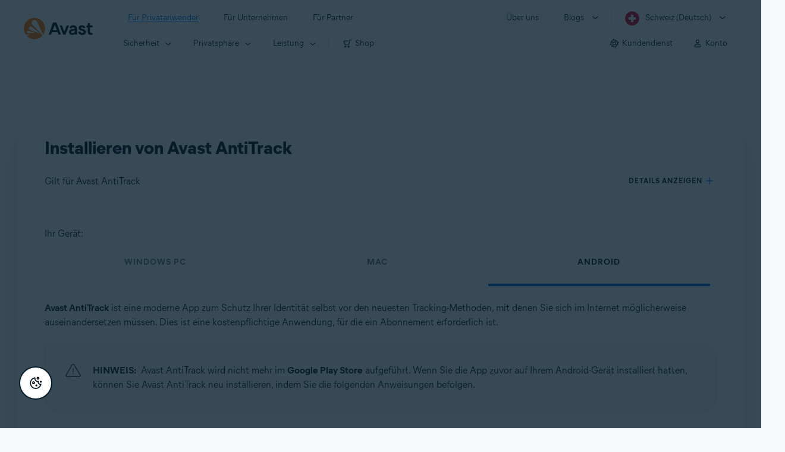

--- FILE ---
content_type: text/html;charset=UTF-8
request_url: https://support.avast.com/de-ch/article/277/?option=mobile
body_size: 55134
content:

<!DOCTYPE HTML>
<html lang="de" lang="de">
    <head>
<script src="/static/111213/js/perf/stub.js" type="text/javascript"></script><script src="/faces/a4j/g/3_3_3.Finalorg.ajax4jsf.javascript.AjaxScript?rel=1769197878000" type="text/javascript"></script><script src="/jslibrary/1752551382258/ui-sfdc-javascript-impl/SfdcCore.js" type="text/javascript"></script><script src="/jslibrary/1746634855258/sfdc/IframeThirdPartyContextLogging.js" type="text/javascript"></script><script src="/resource/1744102234000/avast_resources/js/jquery-3.6.1.min.js" type="text/javascript"></script><script src="/static/111213/js/picklist4.js" type="text/javascript"></script><script src="/jslibrary/1686615502258/sfdc/VFState.js" type="text/javascript"></script><link class="user" href="/resource/1744102234000/avast_resources/style/avast_css_core.min.css" rel="stylesheet" type="text/css" /><link class="user" href="/resource/1744102234000/avast_resources/style/avast_css_article.min.css" rel="stylesheet" type="text/css" /><link class="user" href="/resource/1748518006000/avast_automation_resources/css/header.css" rel="stylesheet" type="text/css" /><script src="/jslibrary/1647410351258/sfdc/NetworkTracking.js" type="text/javascript"></script><script>try{ NetworkTracking.init('/_ui/networks/tracking/NetworkTrackingServlet', 'network', '066b0000001WOan'); }catch(x){}try{ NetworkTracking.logPageView();}catch(x){}</script><script>(function(UITheme) {
    UITheme.getUITheme = function() { 
        return UserContext.uiTheme;
    };
}(window.UITheme = window.UITheme || {}));</script><meta HTTP-EQUIV="PRAGMA" CONTENT="NO-CACHE" />
<meta HTTP-EQUIV="Expires" content="Mon, 01 Jan 1990 12:00:00 GMT" />

        <link href="/resource/1631772097000/AVAST_fav_icon" rel="icon shortcut" /><span id="j_id0:j_id2:j_id3:j_id6">
       <script data-script-info="CHEQ Cookie Consent -- Brand: Avast -- Script Type: DEV" src="https://nexus.ensighten.com/symantec/avast_web/Bootstrap.js"></script></span>
    
    <script>
        window.sdl = window.sdl || [];

        window.addEventListener("error", function(e){
            sdl.push({
                system: {
                    error: {
                        code: "",
                        message: e.lineno + " (" + e.colno + ") - " + e.message,
                        type: "script",
                        description: e.filename
                    }
                },
                event: "system.error"
            });
        });
    </script>
    <script src="/resource/1744102234000/avast_resources/js/sdl.min.js"></script>
        <title>So installieren Sie Avast AntiTrack | Avast</title>

    
    <script src="/resource/1744102234000/avast_resources/js/avast.min.js"></script>
    
    <script src="/resource/1713355349000/QualtricsJSAvast"></script>
    

    <meta content="text/html; charset=UTF-8" http-equiv="Content-Type" />
    <meta content="width=device-width, initial-scale=1.0" name="viewport" />
    <meta content="telephone=no" name="format-detection" />

    <meta content="Anweisungen zum Installieren von Avast AntiTrack." name="description" />

    
    <meta content="HC-BQFzo6kzQvIaSeSqThgPgILFxvWov4MciSVYc9v0" name="google-site-verification" />

    
    <meta content="Installieren von Avast AntiTrack | Offizieller Avast-Support" property="og:title" />
    <meta content="Anweisungen zum Installieren von Avast AntiTrack." property="og:description" />
    <meta content="/resource/1744102234000/avast_resources/img/avast-logo-social.webp" property="og:image" />

    
        
    <meta content="default-src 'self'; script-src 'self' 'unsafe-eval' 'unsafe-inline' https://static.lightning.force.com/swe34/auraFW/javascript/ZzhjQmRxMXdrdzhvS0RJMG5qQVdxQTdEcXI0cnRHWU0zd2xrUnFaakQxNXc5LjMyMC4y/aura_prod.js https://b.static.lightning.force.com/swe2s.sfdc-cehfhs/auraFW/javascript/VFJhRGxfRlFsN29ySGg2SXFsaUZsQTFLcUUxeUY3ZVB6dE9hR0VheDVpb2cxMy4zMzU1NDQzMi4yNTE2NTgyNA/aura_prod.js https://b.static.lightning.force.com/swe2s.sfdc-cehfhs/auraFW/javascript/THl4S21tS3lfX1VPdk83d1ZYQXI4UUo4d1c2djVyVVc3NTc1a1lKNHV4S3cxMy4zMzU1NDQzMi4yNTE2NTgyNA/aura_prod.js  https://static.lightning.force.com/swe2s.sfdc-cehfhs/auraFW/javascript/c1ItM3NYNWFUOE5oQkUwZk1sYW1vQWg5TGxiTHU3MEQ5RnBMM0VzVXc1cmcxMS4zMjc2OC4z/aura_prod.js https://static.lightning.force.com/swe34.sfdc-cehfhs/auraFW/javascript/c1ItM3NYNWFUOE5oQkUwZk1sYW1vQWg5TGxiTHU3MEQ5RnBMM0VzVXc1cmcxMS4zMjc2OC4z/aura_prod.js https://static.lightning.force.com/swe34.sfdc-cehfhs/auraFW/javascript/eUNJbjV5czdoejBvRlA5OHpDU1dPd1pMVExBQkpJSlVFU29Ba3lmcUNLWlE5LjMyMC4y/aura_prod.js https://znb3hblkjhhpwrz9k-gendigital.siteintercept.qualtrics.com/ https://siteintercept.qualtrics.com/ https://*.salesforceliveagent.com/ https://*.ensighten.com/ https://static3.avast.com/  https://avast.my.site.com/ https://avast.my.salesforce-sites.com/ https://*.avast.com/ https://nortonlifelock.egain.cloud https://*.google-analytics.com   https://*.googletagmanager.com/ https://*.analytics-egain.com/ https://www.gstatic.com/ https://www.google.com     https://enable.customerjourney.com/ https://cdn.cookielaw.org/; object-src 'self' https://*.salesforceliveagent.com https://avast.my.site.com    https://avast.my.salesforce-sites.com https://*.avast.com; style-src 'self' 'unsafe-inline' https://*.salesforceliveagent.com https://avast.my.site.com https://avast.my.salesforce-sites.com https://*.avast.com; img-src 'self' data:  https://avast.file.force.com https://siteintercept.qualtrics.com/ https://*.salesforceliveagent.com https://avast.my.site.com https://avast.my.salesforce-sites.com https://*.avast.com https://cdn.cookielaw.org https://*.google-analytics.com https://*.googletagmanager.com https://www.google.com  https://*.google.com  https://*.google.ad  https://*.google.ae  https://*.google.com.af  https://*.google.com.ag  https://*.google.al  https://*.google.am  https://*.google.co.ao  https://*.google.com.ar  https://*.google.as  https://*.google.at  https://*.google.com.au  https://*.google.az  https://*.google.ba  https://*.google.com.bd  https://*.google.be  https://*.google.bf  https://*.google.bg  https://*.google.com.bh  https://*.google.bi  https://*.google.bj  https://*.google.com.bn  https://*.google.com.bo  https://*.google.com.br  https://*.google.bs  https://*.google.bt  https://*.google.co.bw  https://*.google.by  https://*.google.com.bz  https://*.google.ca  https://*.google.cd  https://*.google.cf  https://*.google.cg  https://*.google.ch  https://*.google.ci  https://*.google.co.ck  https://*.google.cl  https://*.google.cm  https://*.google.cn  https://*.google.com.co  https://*.google.co.cr  https://*.google.com.cu  https://*.google.cv  https://*.google.com.cy  https://*.google.cz  https://*.google.de  https://*.google.dj  https://*.google.dk  https://*.google.dm  https://*.google.com.do  https://*.google.dz  https://*.google.com.ec  https://*.google.ee  https://*.google.com.eg  https://*.google.es  https://*.google.com.et  https://*.google.fi  https://*.google.com.fj  https://*.google.fm  https://*.google.fr  https://*.google.ga  https://*.google.ge  https://*.google.gg  https://*.google.com.gh  https://*.google.com.gi  https://*.google.gl  https://*.google.gm  https://*.google.gr  https://*.google.com.gt  https://*.google.gy  https://*.google.com.hk  https://*.google.hn  https://*.google.hr  https://*.google.ht  https://*.google.hu  https://*.google.co.id  https://*.google.ie  https://*.google.co.il  https://*.google.im  https://*.google.co.in  https://*.google.iq  https://*.google.is  https://*.google.it  https://*.google.je  https://*.google.com.jm  https://*.google.jo  https://*.google.co.jp  https://*.google.co.ke  https://*.google.com.kh  https://*.google.ki  https://*.google.kg  https://*.google.co.kr  https://*.google.com.kw  https://*.google.kz  https://*.google.la  https://*.google.com.lb  https://*.google.li  https://*.google.lk  https://*.google.co.ls  https://*.google.lt  https://*.google.lu  https://*.google.lv  https://*.google.com.ly  https://*.google.co.ma  https://*.google.md  https://*.google.me  https://*.google.mg  https://*.google.mk  https://*.google.ml  https://*.google.com.mm  https://*.google.mn  https://*.google.com.mt  https://*.google.mu  https://*.google.mv  https://*.google.mw  https://*.google.com.mx  https://*.google.com.my  https://*.google.co.mz  https://*.google.com.na  https://*.google.com.ng  https://*.google.com.ni  https://*.google.ne  https://*.google.nl  https://*.google.no  https://*.google.com.np  https://*.google.nr  https://*.google.nu  https://*.google.co.nz  https://*.google.com.om  https://*.google.com.pa  https://*.google.com.pe  https://*.google.com.pg  https://*.google.com.ph  https://*.google.com.pk  https://*.google.pl  https://*.google.pn  https://*.google.com.pr  https://*.google.ps  https://*.google.pt  https://*.google.com.py  https://*.google.com.qa  https://*.google.ro  https://*.google.ru  https://*.google.rw  https://*.google.com.sa  https://*.google.com.sb  https://*.google.sc  https://*.google.se  https://*.google.com.sg  https://*.google.sh  https://*.google.si  https://*.google.sk  https://*.google.com.sl  https://*.google.sn  https://*.google.so  https://*.google.sm  https://*.google.sr  https://*.google.st  https://*.google.com.sv  https://*.google.td  https://*.google.tg  https://*.google.co.th  https://*.google.com.tj  https://*.google.tl  https://*.google.tm  https://*.google.tn  https://*.google.to  https://*.google.com.tr  https://*.google.tt  https://*.google.com.tw  https://*.google.co.tz  https://*.google.com.ua  https://*.google.co.ug  https://*.google.co.uk  https://*.google.com.uy  https://*.google.co.uz  https://*.google.com.vc  https://*.google.co.ve  https://*.google.co.vi  https://*.google.com.vn  https://*.google.vu  https://*.google.ws  https://*.google.rs  https://*.google.co.za  https://*.google.co.zm  https://*.google.co.zw  https://*.google.cat; frame-src 'self' https://www.googletagmanager.com https://gendigital.qualtrics.com https://*.salesforceliveagent.com https://avast.my.site.com https://www.google.com https://avast.my.salesforce-sites.com https://*.avast.com https://*.avg.com https://www.gstatic.com/ https://*.g.doubleclick.net https://*.analytics.google.com https://www.google.com https://*.analytics-egain.com https://*.sandbox.my.salesforce-sites.com https://*.avast.com https://fonts.gstatic.com/;  connect-src 'self' https://siteintercept.qualtrics.com/ https://*.salesforceliveagent.com https://avast.my.site.com https://avast.my.salesforce-sites.com https://*.avast.com https://nortonlifelock.egain.cloud https://cdn.cookielaw.org https://*.ensighten.com https://*.google-analytics.com https://analytics.google.com https://*.analytics.google.com https://*.googletagmanager.com https://*.g.doubleclick.net https://www.google.com https://*.analytics-egain.com https://enable.customerjourney.com/  https://*.google.com https://*.google.ad  https://*.google.ae  https://*.google.com.af  https://*.google.com.ag  https://*.google.al  https://*.google.am  https://*.google.co.ao  https://*.google.com.ar  https://*.google.as  https://*.google.at  https://*.google.com.au  https://*.google.az  https://*.google.ba  https://*.google.com.bd  https://*.google.be  https://*.google.bf  https://*.google.bg  https://*.google.com.bh  https://*.google.bi  https://*.google.bj  https://*.google.com.bn  https://*.google.com.bo  https://*.google.com.br  https://*.google.bs  https://*.google.bt  https://*.google.co.bw  https://*.google.by  https://*.google.com.bz  https://*.google.ca  https://*.google.cd  https://*.google.cf  https://*.google.cg  https://*.google.ch  https://*.google.ci  https://*.google.co.ck  https://*.google.cl  https://*.google.cm  https://*.google.cn  https://*.google.com.co  https://*.google.co.cr  https://*.google.com.cu  https://*.google.cv  https://*.google.com.cy  https://*.google.cz  https://*.google.de  https://*.google.dj  https://*.google.dk  https://*.google.dm  https://*.google.com.do  https://*.google.dz  https://*.google.com.ec  https://*.google.ee  https://*.google.com.eg  https://*.google.es  https://*.google.com.et  https://*.google.fi  https://*.google.com.fj  https://*.google.fm  https://*.google.fr  https://*.google.ga  https://*.google.ge  https://*.google.gg  https://*.google.com.gh  https://*.google.com.gi  https://*.google.gl  https://*.google.gm  https://*.google.gr  https://*.google.com.gt  https://*.google.gy  https://*.google.com.hk  https://*.google.hn  https://*.google.hr  https://*.google.ht  https://*.google.hu  https://*.google.co.id  https://*.google.ie  https://*.google.co.il  https://*.google.im  https://*.google.co.in  https://*.google.iq  https://*.google.is  https://*.google.it  https://*.google.je  https://*.google.com.jm  https://*.google.jo  https://*.google.co.jp  https://*.google.co.ke  https://*.google.com.kh  https://*.google.ki  https://*.google.kg  https://*.google.co.kr  https://*.google.com.kw  https://*.google.kz  https://*.google.la  https://*.google.com.lb  https://*.google.li  https://*.google.lk  https://*.google.co.ls  https://*.google.lt  https://*.google.lu  https://*.google.lv  https://*.google.com.ly  https://*.google.co.ma  https://*.google.md  https://*.google.me  https://*.google.mg  https://*.google.mk  https://*.google.ml  https://*.google.com.mm  https://*.google.mn  https://*.google.com.mt  https://*.google.mu  https://*.google.mv  https://*.google.mw  https://*.google.com.mx  https://*.google.com.my  https://*.google.co.mz  https://*.google.com.na  https://*.google.com.ng  https://*.google.com.ni  https://*.google.ne  https://*.google.nl  https://*.google.no  https://*.google.com.np  https://*.google.nr  https://*.google.nu  https://*.google.co.nz  https://*.google.com.om  https://*.google.com.pa  https://*.google.com.pe  https://*.google.com.pg  https://*.google.com.ph  https://*.google.com.pk  https://*.google.pl  https://*.google.pn  https://*.google.com.pr  https://*.google.ps  https://*.google.pt  https://*.google.com.py  https://*.google.com.qa  https://*.google.ro  https://*.google.ru  https://*.google.rw  https://*.google.com.sa  https://*.google.com.sb  https://*.google.sc  https://*.google.se  https://*.google.com.sg  https://*.google.sh  https://*.google.si  https://*.google.sk  https://*.google.com.sl  https://*.google.sn  https://*.google.so  https://*.google.sm  https://*.google.sr  https://*.google.st  https://*.google.com.sv  https://*.google.td  https://*.google.tg  https://*.google.co.th  https://*.google.com.tj  https://*.google.tl  https://*.google.tm  https://*.google.tn  https://*.google.to  https://*.google.com.tr  https://*.google.tt  https://*.google.com.tw  https://*.google.co.tz  https://*.google.com.ua  https://*.google.co.ug  https://*.google.co.uk  https://*.google.com.uy  https://*.google.co.uz  https://*.google.com.vc  https://*.google.co.ve  https://*.google.co.vi  https://*.google.com.vn  https://*.google.vu  https://*.google.ws  https://*.google.rs  https://*.google.co.za  https://*.google.co.zm  https://*.google.co.zw  https://*.google.cat" http-equiv="Content-Security-Policy" />

    <link href="/resource/1631772097000/AVAST_fav_icon" rel="icon" type="image/svg+xml" />

    <meta content="HDvQENtB3klaadSqitR6HB5oN6t2gzFY-aT5vaRSdkQ" name="google-site-verification" />
        <link href="https://support.avast.com/de-ch/article/install-antitrack/" rel="canonical" />
                <link href="https://support.avast.com/en-us/article/install-antitrack/" hreflang="en-us" rel="alternate" />
                <link href="https://support.avast.com/en-ca/article/install-antitrack/" hreflang="en-ca" rel="alternate" />
                <link href="https://support.avast.com/en-gb/article/install-antitrack/" hreflang="en-gb" rel="alternate" />
                <link href="https://support.avast.com/en-au/article/install-antitrack/" hreflang="en-au" rel="alternate" />
                <link href="https://support.avast.com/en-za/article/install-antitrack/" hreflang="en-za" rel="alternate" />
                <link href="https://support.avast.com/en-ae/article/install-antitrack/" hreflang="en-ae" rel="alternate" />
                <link href="https://support.avast.com/en-id/article/install-antitrack/" hreflang="en-id" rel="alternate" />
                <link href="https://support.avast.com/en-in/article/install-antitrack/" hreflang="en-in" rel="alternate" />
                <link href="https://support.avast.com/en-my/article/install-antitrack/" hreflang="en-my" rel="alternate" />
                <link href="https://support.avast.com/en-nz/article/install-antitrack/" hreflang="en-nz" rel="alternate" />
                <link href="https://support.avast.com/en-ph/article/install-antitrack/" hreflang="en-ph" rel="alternate" />
                <link href="https://support.avast.com/en-sg/article/install-antitrack/" hreflang="en-sg" rel="alternate" />
                <link href="https://support.avast.com/fr-fr/article/install-antitrack/" hreflang="fr-fr" rel="alternate" />
                <link href="https://support.avast.com/fr-ca/article/install-antitrack/" hreflang="fr-ca" rel="alternate" />
                <link href="https://support.avast.com/fr-be/article/install-antitrack/" hreflang="fr-be" rel="alternate" />
                <link href="https://support.avast.com/fr-ch/article/install-antitrack/" hreflang="fr-ch" rel="alternate" />
                <link href="https://support.avast.com/cs-cz/article/install-antitrack/" hreflang="cs-cz" rel="alternate" />
                <link href="https://support.avast.com/cs-sk/article/install-antitrack/" hreflang="cs-sk" rel="alternate" />
                <link href="https://support.avast.com/de-de/article/install-antitrack/" hreflang="de-de" rel="alternate" />
                <link href="https://support.avast.com/de-ch/article/install-antitrack/" hreflang="de-ch" rel="alternate" />
                <link href="https://support.avast.com/es-es/article/install-antitrack/" hreflang="es-es" rel="alternate" />
                <link href="https://support.avast.com/es-ar/article/install-antitrack/" hreflang="es-ar" rel="alternate" />
                <link href="https://support.avast.com/es-cl/article/install-antitrack/" hreflang="es-cl" rel="alternate" />
                <link href="https://support.avast.com/es-co/article/install-antitrack/" hreflang="es-co" rel="alternate" />
                <link href="https://support.avast.com/es-us/article/install-antitrack/" hreflang="es-us" rel="alternate" />
                <link href="https://support.avast.com/es-mx/article/install-antitrack/" hreflang="es-mx" rel="alternate" />
                <link href="https://support.avast.com/it-it/article/install-antitrack/" hreflang="it-it" rel="alternate" />
                <link href="https://support.avast.com/ru-ru/article/install-antitrack/" hreflang="ru-ru" rel="alternate" />
                <link href="https://support.avast.com/ru-ua/article/install-antitrack/" hreflang="ru-ua" rel="alternate" />
                <link href="https://support.avast.com/ru-kz/article/install-antitrack/" hreflang="ru-kz" rel="alternate" />
                <link href="https://support.avast.com/nl-nl/article/install-antitrack/" hreflang="nl-nl" rel="alternate" />
                <link href="https://support.avast.com/nl-be/article/install-antitrack/" hreflang="nl-be" rel="alternate" />
                <link href="https://support.avast.com/pl-pl/article/install-antitrack/" hreflang="pl-pl" rel="alternate" />
                <link href="https://support.avast.com/pt-br/article/install-antitrack/" hreflang="pt-br" rel="alternate" />
                <link href="https://support.avast.com/pt-pt/article/install-antitrack/" hreflang="pt-pt" rel="alternate" />
                <link href="https://support.avast.com/ja-jp/article/install-antitrack/" hreflang="ja-jp" rel="alternate" />
            <link href="https://support.avast.com/en-us/article/install-antitrack/" hreflang="x-default" rel="alternate" />

    
    <link crossorigin="anonymous" href="https://www.google-analytics.com/" rel="preconnect" />
    <link crossorigin="anonymous" href="https://www.googletagmanager.com/" rel="preconnect" />

    
    <script>(function (w, d, s, l, i) {            
w[l] = w[l] || []; w[l].push({                
'gtm.start':
                    new Date().getTime(), event: 'gtm.js'            
}); var f = d.getElementsByTagName(s)[0],
                j = d.createElement(s), dl = l != 'dataLayer' ? '&l=' + l : ''; j.async = true; j.src =
                    'https://www.googletagmanager.com/gtm.js?id=' + i + dl; f.parentNode.insertBefore(j, f);
        })(window, document, 'script', 'sdl', 'GTM-WPC6R3K');</script>
    

    <script>
        sdl.push({
            session: {
                countryCode: "CH",
                secChUa: function () { return navigator.userAgentData !== undefined && navigator.userAgentData.brands.length > 0 ? navigator.userAgentData.brands : [] }(),
                platform: 'MAC_OS',
                mobile: 'false'
            },
            server: {
                provider: "Salesforce",
                platform: "web",
                env: "prod",
                dataCenter: "-",
                sdlVersion: "2021-05-05/v1"
            },
        });

        var a = new URLSearchParams(window.location.search)

        const kbParams = (function (data) {

            var result = 'no categories selected';
            try {

                if (Array.isArray(data) === false || data.length === 0) return ''; // Check if the received data is in array and if 
                const resultObj = {
                    'xm_journey': 'N/A',
                    'product': 'N/A',
                    'article_type': 'N/A',
                    'user_group': 'N/A'
                }; // default

                const dataCategories = {
                    'xm_journey': [],
                    'product': [],
                    'article_type': [],
                    'user_group': []
                }
                data.forEach(category => {

                    if (category.length < 2) return; // Ignore if first element is not 'Data Categories' or the array length is less
                    const key = category[0].toLowerCase().replace(/\s+/g, '_'); // Format key
                    category.shift()
                    dataCategories[key].push(category)
                });


                for (var cat in dataCategories) {

                    var firstCategory = ''
                    var br = 1
                    dataCategories[cat].forEach(dataCategory => {
                        if (br === 0) return
                        if (dataCategory.length === 1 || dataCategory.length === 2) {
                            if (dataCategory.length == 2) {
                                if (!firstCategory || (firstCategory && dataCategory[0].indexOf(firstCategory) > -1)) {
                                    resultObj[cat] = dataCategory.join(' > ')
                                    br = 0
                                }
                            } else {
                                firstCategory = dataCategory[0]
                                resultObj[cat] = dataCategory[0]
                            }
                        }

                    })
                }

                result = resultObj['xm_journey'] + '--' + resultObj['product'] + '--' + resultObj['article_type'] + '--' + resultObj['user_group'];
                return result;
            } catch (err) {
                return 'categorization failed'
            }


        })([['Product', 'Privacy Protection', 'AntiTrack'], ['XM Journey', 'Onboard & Use', 'Download and Install'], ['Article Type', 'Instructional', 'Download and install']])


        sdl.push({
            event: "screen",
            screen: {
                location: {
                    url: window.location.search ? function (a) {
                        for (var b = ["ASWPARAM", "aswparam", "_ga"], c = 0; c < b.length; c++) a["delete"](b[c]);
                        return window.location.host + window.location.pathname + "?" + a.toString()
                    }(a) : window.location.host + window.location.pathname,
                    woParams: window.location.host + window.location.pathname,
                    protocol: window.location.protocol.replace(":", ""),
                    path: window.location.pathname,
                    hostname: 'support.avast.com',
                    hash: window.location.hash,
                    params: window.location.search ? Object.fromEntries(a) : {}
                },
                locale: 'de-ch',
                screenCategory: 'support',
                title: document.title,
                type: 'support Article'.toLowerCase(),
                name: 'install-antitrack',
                lineOfBusiness: 'Consumer',
                screenId: '',
                kbCategories: {
                        brand: ''.includes(';')
                            ? ''.split(';').map(p => p.trim())
                            : [''],
                        userjourney: '',
                        platforms: ''.includes(';')
                            ? ''.split(';').map(p => p.trim())
                            : [''],
                        subscription: ''.includes(';')
                            ? ''.split(';').map(p => p.trim())
                            : [''],
                        "categories": kbParams
                }
            }
        });
        if (true) {
            function removeUnwantedParamsFromLink(a) {
                var b = window.location.hash,
                    c = new URL(a),
                    d = new URLSearchParams(c.search),
                    e = ["ASWPARAM", "aswparam", "_ga"];
                c.search = "";
                for (var f = c.toString().split("#")[0], g = 0; g < e.length; g++) d["delete"](e[g]);
                return f + "?" + d.toString() + b
            }

            window.addEventListener('DOMContentLoaded', (event) => {
                var elements = document.querySelectorAll('a.dl.external-link');
                for (var i = 0; i < elements.length; i++) {
                    elements[i].addEventListener('click', function (event) {
                        sdl.push({
                            "user": {
                                "download": {
                                    "products": [
                                        {
                                            campaign: '',
                                            campaignMarker: '',
                                            sku: '',
                                            maintenance: 0,
                                            seats: 1,
                                            quantity: 1,
                                            currencyCode: "USD",
                                            category: "Consumer",
                                            price: 0,
                                            tax: 0,
                                            brand: "avast",
                                            link: removeUnwantedParamsFromLink(event.target.href),
                                            offerType: "download",
                                            localPrice: 0,
                                            localTax: 0
                                        }
                                    ]
                                }
                            },
                            "event": "user.download.products"
                        });
                    });
                }
            });
        }
    </script>

    
    <script>
    /*! Declare GTM dataLayer */
    window.dataLayer = window.dataLayer || [];
    /*! Dimensions to dataLayer */
    dataLayer.push({
        'contentLocale': 'de-ch', // Replace with correct language locale
        'pageName': 'Avast Support',
        'contentGroup': '(other)',
  "articleProductCategory" : [ "AntiTrack", "Avast AntiTrack for Mac", "Avast AntiTrack for Android" ],
  "articleType" : [ "Basic Usage" ]

    });
    </script>
        
    
    <script>(function(w,d,s,l,i){w[l]=w[l]||[];w[l].push({'gtm.start':
    new Date().getTime(),event:'gtm.js'});var f=d.getElementsByTagName(s)[0],
    j=d.createElement(s),dl=l!='dataLayer'?'&l='+l:'';j.async=true;j.src=
    'https://www.googletagmanager.com/gtm.js?id='+i+dl;f.parentNode.insertBefore(j,f);
    })(window,document,'script','dataLayer','GTM-K6Z7XWM');</script>
    

    <script type="application/ld+json">
        {
            "@context": "https://schema.org",
            "@type": "Organization",
            "url": "https://www.avast.com/",
            "logo": "/resource/1744102234000/avast_resources/img/avast-logo-social.webp"
        }
    </script>
     <body>
          <div id="ZN_b3HblKJHhPwrz9k"></div>
    </body>
        
        <link crossorigin="anonymous" href="https://static.avast.com" rel="preconnect" />
        
        <script src="/resource/1744102234000/avast_resources/js/article-scripts.min.js"></script>
    </head>
    <body class="de-ch first-menu-for-home">
<form id="j_id0:j_id40" name="j_id0:j_id40" method="post" action="/avast_article" enctype="application/x-www-form-urlencoded">
<input type="hidden" name="j_id0:j_id40" value="j_id0:j_id40" />
<script id="j_id0:j_id40:j_id41" type="text/javascript">anchorToCtrl=function(anchorParam){A4J.AJAX.Submit('j_id0:j_id40',null,{'similarityGroupingId':'j_id0:j_id40:j_id41','oncomplete':function(request,event,data){hideLoadingbarOnBackendIsDone();},'parameters':{'anchorParam':(typeof anchorParam!='undefined'&&anchorParam!=null)?anchorParam:'','j_id0:j_id40:j_id41':'j_id0:j_id40:j_id41'} } )};
</script><span id="j_id0:j_id40:dummyPanel"></span><div id="j_id0:j_id40:j_id502"></div>
</form><span id="ajax-view-state-page-container" style="display: none"><span id="ajax-view-state" style="display: none"><input type="hidden"  id="com.salesforce.visualforce.ViewState" name="com.salesforce.visualforce.ViewState" value="i:[base64]/H4f8j6iPc2b4T7/O2RZTLEtrfCkwv7AxtnlQOwPFDrvolOKkPZe6IVGT86qnuM+yd/NmKLovQ6cjaXzZtqzNvfBScR6OVfZXCaHv4+a9O62raorvHCf6HTbxlByp18MgLrY7/K2zLePlZqSlfCissRsFVC4vlOuwsaAeylxmHOhnb8cfF847YJGd4PugITuXbyx8CfaRVk4iSqcyhxW9iVmgOSrrl9nN5dCHk9B68nvCFkeWD8Q460+mzeXn58Sqf5iygIw3RaNQ5vcOcu4+/SXsGpiq+7wViIuGr8OaiXpPMNYMatWH7WxgDDUibJDrBi7hOUzqQuy/MDD4ooIziRGjvN9BKFy8eWV7Sz6jr3bi92X5C+HuagbPXze8PGmbj4BHO5Ly00t8aTUi+iCtdj45L33Jn1Xl94x2rDEbjdwDyJ0OZx4mwsCEXPiG82aMlHA+gQCN/bD8pvakwOTgzGSOtYKc9iHqPeG6aT7ZNGqKUmw0qvmAGqLTvUAIJHYx6//OtwwybmrKxq9MzJKMBwfHp/0CURf5+sCsUl5S078xaUqB/vVWW1AoJdICh13DaJJBeaMpLOeC21joQjMMGP0BfehTXGu8637sQzyMVI5MdWClmuaNvl8jpXGlOsARBJpNt7IH6J/L73czTZZ+RL8NUuHckFXX359Lded9ba1jz+B0gnw1RneYhGEJSrvmSYxI3HWcQU784ND6savofpGrfcMxjTCvHdkr/QiMt6Cxf+gHqZEFLKFE6pm/Ok0626Jh1XgYJc9O8Ufxc7r7okr4bjoSXX096+9Yj86NrMQzq+r7T5HyQD3018M/VrXVeMJijvsNNX2Cu780XdozBIL7Tn8I++OiVSrcA5eBfLBocL5mUnV0Jx4wILI6ubUT3AXtTLfw/qige5wq6ncefsa5RVU/3uET3LK6pem3cLow28Auwa19ywHyQDJ9KIzdJYWT7BqNWSDPZ/ET/Y6DB31tQlGZ4gQS43h+GiOYRG0/czOAUnHbQGlPzA3foaYcnEGqMgnLt/pk2QsbD9LDxg3vtYer4o4l8RIAT1AtrWg3GoGMJLMwrS2XQAxntN2i0Ydk0w8Zb94CCMWjteRP26k3Bq3UkPoXeGTOd55f/qGjvLT7jYvyYqmiVGcLOa7PEsQokp+cOeBxT8TowFHkJluuq8M4spLyxjUfECu/qiYol7J/GhzMPgpPOW2ejLK+wWf3GrCce4LkFz7QHjLFatwU+RORaK7P5VSoLJvlA00s3/ZvyVGGL4YskkaU54M1/uJECTYoiztf9cE86AWkgur2yXgBTLfiaeyMYbIEljTHU73II+SmGQ43RLlm4ncsQIaRhy+dw0x0jq0n5qg1H4r0g8YXDJeFWMHP8utuP1/3MGs7ekqKK3iVszOGxtIYzB/XEZ+o7x4YbtVjoo+tNfaMZ+c54hIp3BJNZ4hxKufZSwLxUuh4/[base64]/KLzxaF9gNB6xjxB8JiyKwdn/[base64]/7yKLF8+1YqkKaKAWClsx//L79/s5+0twp5WVcvsTbRxzaLwFH0Z23gSZ0GC/BBHiZ447f/alFqFxU2T62t2/KQ22DKT4SYDbYhJso2gN2JYcTERa3pwRhYRLOGPO9KidDg+muGexINHzArb7D226Tf72HYFIPXIxKYe+WaxWXqb4jzVViLSwq6iS/cfau0E78ZwxsehK7FJ0Wz3zDVmKChxLkthA3EvNXbKyyB9adJT2syI8Ys2psYeHV55nwL4xYWkIspLB+p53sL7Zta7/+XYnkDbjO0dJqWENMKfmBWyf6bJwSwjv/+utzS238Nr153Amol9zKFxudpkE5Mrb/sW/qhZcHh+lWzM0DQdjT01Gas7k1Qk5zqsOV3v6zttoOIi2zlo+XrW5v+kJnxbe0V5sL3VSYjSm9KOcPf3KBpB5wmqEM3wPiX9HZ5pQREX+cAcHafbG0f/lYs5kQKr/oWa4a0/MvqnjrIU8TgILd7Wucix42b8lgohlh0HzMRMWu2ZVZzkmmTdoDrezu+EY749I/pF0Czm7US9jOoQ97OpsOi2fM+Pfenk8N0ELNVSuYmx4GynFXSOd2pBVRW0y8w/SKEPjkljwThkrpLufPFQ5HkwBSId1xWdBuk4AtRspta+gSkBtgN+LHIhBT5/NmrFkIdfEfOC9oV7osjoBe5bc/VSRmHLNGt5u5tY641aTkSChpvIsZaR79B8jNsEb/kkG0eLZGhS6h18zFy5Ie2ajevZ3SCD94GwaZTOCnLUmVOGmz5okGiFifxkeCHP6hNIOKfedH3IeYp43knEd4gK+ta4a2uZsyMVtisJPcNJqIjwOf7qTYE4UnvEVrhbjQ2gqPRut0fQCXU6E5B/gfRM/JhfCSOR1K/KGKs+p+xekD0SQohAFkqmPP73hw6mTdcTIYGQ9rYNGu0h9ump974sReVF4QI29K1TNy2LH6EDAU5iOy2kXmg5EuDE/rUDMU+DlOzlu2yQ3j5Ty9noqb+FmxpPinuEIi5Ym7MeDmo6APntS6jxGNyMYZ9f9gQLzl16fKEQNKfAu/Jg5HZpmuUe+Hb1p46raWcmLs9h97a/tJaQFMJpxNXjy+7+tETac7P56+4y99jA3JpB/yqyqtf3ET3lS45tMEGynYAXSrwMoZlhbuSdRXJzTniMB+PGBcV3bkkLls7hGFsrjFrCaDh3qit3DwYOn0VNWNPyrCw1/0ydO++uFIfXSLByMokCTGaR3uxSyFfnq4NIisXZ3DqDiqlpRAWUoL/qFuMMggx+EThXLq8d9sZ1UR0RDXq2H3IK9roe5jkP6zc0W5Ylt87kpUZVWUx3yXM+Tl2kKGBxmCIjMFDXiwSifmcrW2eubIEJaco1u75MWqzodTjuxUzsUTqmXmq3AfbQcNCXcV2ts+AfJUOSstnJbngJiiiqZPOLIcqA4ah6gDkl/VOijNgF9PW5JTebH3VpJX9lhagwLxK/zsSyQdP7QLH2E9tGUwLDC3eHnOmjswzEns/4+b8sYdhzZn+x4PdrSTu2bvB5pazaowGT0/pv/7b9SQOcyKaFIbS95eYuz19foykbUKpYFN8rzWmSdqxZppbnaI7bwJQVedgwj5qFSdLq+rlnVsc0qk5ui93/uMe7pxqH25il7Vg8KuYCck2W4+iFHOcUhvnbNhh0iwKKh0p6RSVtcgqtuLi4ADTWaLffAZTZ/FZU+gGOA2LRgYSY068VBUnesRNM1w9krvMPiixQo+S287XOEWyMOv0n8XsUUTiTmJBfbKEcqYjMcdUXtvkOH7be0kjY5r3LS0OSeJt9uCTFMD5seMaHULITg2ni9fjD/UYGBoy8oI5FdY8XhCJf9LxXXyQBpX0y1J7jyj4Z9MFeTkEne+hOtQd1xjsBE19BokbGXBb2I6rBJ19b3F960Br20CCaWuwYtOJa9f2mlpyR+A7us/m8V623G9mBEuF+mSPmfu7a8jhSCYg4pdkg+UDztZ3OWhykuiYBhs7vpBsqxWwYrv5CDF+1zkd5wTraz4fNC4Ggcl6iXQ1+x31OxCA8bm7N2o2phsjCERuIxN8pxsRV/5oZPVHKWkXq4eNd2soWyPE3/0/7XqnwsmBLlgGgjUohW8EanVm/TU253Nht+Ly2ciNQ2eFMGIy3MXmKvsot+YiHPr3yL441yzdcVeshJWIGeKyGSctpOBbbdZ9+9K7SGuJQUURQXHLNjfoWfm6Q7TdYcwtFOYgY3i7EUx5p9p/h5tLUjF6oCPpCwGSudpI+1uXNMoE22IrrAa/Bg6538azT0oU4LOxofFCdGbiACx69gb5Gxm1BmvGG8tpFFbknsiZ3q2Tlfp0dUS2QHzWlTXkY5Dldu2jtaypkG4J4B90doiMOTud2OkcNxBVDLL3PHUppv1eE4pfqN//xqpoYTzFm2LgEb8VKbRNSypr7y9rxLtOVPi8GdapQt+0eyYDdkqSzvgmE8iwgDNFanvhRCCVEFITihA6oeVugYXl9Q0VF6ogxDyGZttxP+iREG7njWNI9VzEYXdAyK/6QNE1Fj99kH8fq/97smYdFebRz8s5Qk1bpAtoGgss9FZjUPDEp7MZJvxHmjJj54FBWXdMFZikfkFzY4NqdBPb3QZQDaASfjxXmU+rEl1ZHArB8mVwn+O2sKnwJD4E1SpZcaBwin2d7KMCythWcif3yf0RjGnzdet2bI6A87muMVracaEkWeZfMVLaMiJL1ngDlyrvKRC8gEKPFORI/hTyYfyu317Nrc+Bxp1UnW9A5cpju1RxYgmUGygHgdEQSt5QNvadDDvm2nvQyhL5XwMms9eLnLjkBObDV8r2ktzWQWzFM6dK1aeq1N7Jn/ImMpPzm+TEEUItLSBHQ88iDlLRFNjXrFV/pSEGkyrNo7N/hlQd4DAm6y6fO12amPzje/ZB/q9J37bMce4iQyE3+Yvnx8y8ruqeTBde6RHagfZgGg8e7WRl2wlty36mMC1cvsSmEMvlp9JPpnqQG5izP3KJaiWXH9R24J3tudMa3RAtaWTEppnJj8LTQOuK0Z7SLbYV9LOrYgFIzfvQfKfVsACZMdyf9sNwbWBOIFByaoiqcZt4EMWeiXnNxNl2Cc+rx68o/JD3Wf46RfjLr8aY7PYn/1QPd90JIOscC/xYA1dyWe95CczGBypGtP0Krjq+bnCLEqw79fFS0q4oJGO5Mk7L5hu7eUiRBDtmcjqCXbwzwrgkhAOl1Uj/TaAJ06JfhLSuBlWtowYruHANxsJ9T/FWHy0/nGOUyudceQvlpPlu6VLkwmh6ZDjQzClsgQQ43iEqpw1Z0NfDZJ0WMGsGyPKLxRSF4Fq5Fll7nIC8jYsuwPs0CGfvbIBEtEnv1u+s7WP9zL3X8AECuAp0hCPifiaGWSqRs1M/VS3WTbiFgG6S9VILGQ7ut+4syLDqf9/SRmmyoVYH+fsj4Zfu5bxEGAa4Q0aBSnoHnibIWQNg60sh35L7jpzFHQvUkCVXqHFh7sIN0RhDZaeIKU2u+AkhBnpgsoVj4ABca/jeYh8NoC6HcMmlMcqkrK2vfmMuDv9Nd1q0mxfb2nibAC5463SvajSRaITyzxFc3SRTs37HRCxw5PMoyZfwALbYM6FVm0YSVbEOhfXtnX1xXwA8jkiY1nA/rZZw583maHaXSSYDoCPvkkfCt2QRz/syZ/ssU+m/UQpsfgKv/nig1yGiZNN14LbXLTivhI2KsGAJ4rsyp5bR5f3IsMcRcqG5suPswPomConos8z7Es15pbFzt3wkVtT2yMIRHIyyuYJX8fPL27BDcsd8/TYcqC5SL4BzmKZ3/qmBLjObkOSFbeWhtVThCyZeJAKXzl5hU7IYwu/0SZZRqSbSCTVGTi64/IFY/bK8yVE9eVv13eY3PO/i2vTJ4Eh3uPlhBjjoiU/Q3gPygBNUlDwxcn6ZpMxqJMfz06qMTxggImK5Mmuxhw+W//Alos3f4k32jCbLl3j2/JDFFUKZPRsgRB74hpIyPQStbWdBQgJX03vA8Xtkt0qiq9kkCVFgpghQXMzd9qkmiGBq3w88Cm/rtDhLmvFz7wDoXugV3whgBLlUWNTgpbjLQkBgiivFZv6y450XGI00jJxq7kw3pXw0l4JZgtaDBRdYOY4TBq7V/mSBaJlo9NxoDZVjC3M35Murp2cRYWYpM5Agrup4iUWSYposbKCQBSke84BqGQ9swnOSBIteO+DZg+ESThi0po7nXKIYomlXKcE5CCM3VVcP/nrlafroaUbAKM0TzazbTzPnaDzlddQ9+uYMA5vLRLgVf/[base64]/0w2bCS9BaAld+Cjk+9v5hFKjdMmGev9qAMNA5igt4UttxPsvd1ujiBmUOeiytDlm5zpxrwGlM8bY7FIOwU9Mk9X1FC3Fl9vAnuwUYs40vL/WF1QiWz+LSCRVuOMM8oInDUD419Wz2AIrsnvaTx/zjOxVOrJRiZ/Uk08dWZhwOLtjKJildC0XwloSJgpUzCd1AErgs2p5yUOpqp/9hzC+3VgQaJmZHdmB1C5t/1wpWRoVjGLVIN04cJYy4bgGLwH9QgJlHFmLEbmAk0RDLmpflhEsRnhYkiLjp6OIlGk/PTugImL95tt4xSqhbTah9saEI0XOAHyWRQcF7GctrnI+UVavo+YfFVRrp2/49SWjjN3Cc6RlA/VHM192J5zgSyN1J4/[base64]/76xZEpB97WD0bDHATiTpXBzzVg9+sLP6BqrP2CARU3r4eG+5LL3ASW2dD/3WODJodhPWOnSco96hzowbJJ6Dgol05OpwYME+w9H2A6bUf6laXp5VDpjyBj0J24XyVvPSeR/WDeAnWg48+aEozkIQADWL9CE3ywT+L2DeaPOjQmXJzCWmaWfnnlHuRn46nUJE8BDCT31k0APbA/Eg8tAK5Kwcs7dVRN0kyfDGSllp/JCJgrUKO6OuDqH77Ak1xT7Hzm28XawzPZffy11aGYDgHdTjsbqwiHaaERtrcxyToRK0coE8G+reVkmPxkdaNxzdJp4LenAPBd7xbtzSCIi+YipBr5VlD38J5K6jEekTItQs8wjVt06FA9OjPj7Gu/dxs06unLF6+u2HXvr+1LADZ7D4yqNaAR6M8OZNcUlcsy/5yxqTPFXxTzb7rpl+8R8g4TALQZ8ESVFBBPQtjHJyfAWElnSOOWYpUVW5P9iV85tP82V+3nJCYHHqw4p99YgKVMJjanduGAfL3HETlNeuC0KivPZakiW3xvXwZFaK/x8X4/T1pofJLMrpYHzew9De+CUnJPwNBuAwQ/O1AmVOPsJ73yNf9yPQgLwg7YU2j0MarLhvcqFP9Af8wl/MKy1nBQHTKhQkimWosZYg9oPjozoZDAEw6yW9vjBykDXpU1yWA90wmXgUpBQK+PRYYcuCZRd+lu0zG2YVWWiiaj/AynFL3He+vLIwuP+iuI+qubJD+lWV8CCDyFgf+kEKtwQl3HwH6zJ2zhVwNJtXjX7l2UGKQWvF7f+hewEK+j/5JaxQgsNJ0xI+8a5TUe1HqU31ihpgMrusQ6xZsYWkbzSN9zOFRJPz2Ky2sM2rkv+NskYD3UO00ysJg4CQpdVOhU5R84ilh/ILNW6X1ySs12eix4bc9j8kQF2uF9pDrOP/1j7RWmUieDf77ASF6Y43TcOlqt/GZdp9ghyn0+svhtw5qZEroOaVDdZUlpRIlAyT8GZSJ6DBkbt0mdTYLklW2BZdVConZEfB40slQbMHVWQJyvdMT09DsYzsqoDeRTeelYLs3/G+LrhwJKloZ+ncmlSDqYX8RryMMdqPB324OOIYwS3vc3UvDlfT+1J+IWzYU/cPcwv6ar4Emp6nlYnyU5x4cjuiYvc7ofGhYjCdT4SuJMYy8FQkIPoGHs8Gu3gxMhMhrNZZBDo30NfD+e25rUhbBsKVOl/qw/ZVeWKjOLb3CJgX2Oo6+XisCUfmg856EiInFGNQUeXn1B7OcNGqS+zJnasIed9FCfrD19//HEBpHEoTPUkUgMqDHlYeDIQY49k8QdXek7/Scku170GiT+rWo1ohzn2ZCC2WuYllQZVU1OY3l81fzgPI1eUmjKmQBo5YCzWM+LfITOK2z+zqnyReqYEZBKA2Eoxzx+GIum1VbxL5zTvQClNamyp7WMgGaPzRJ/2dvl0B5Yr8zCEUWFZJjBiXbXFW/wVnVYfAkUdqj6ClW5nmFN/XGM6gwXmqV0HUwcg/sCie8VOd2t2XG2S+pthJEv2sxGDJibLlR4GE5NqDEEU3IE6FI0YMj5brriBd8+vh5WY2MHIFbikdSEqvUkw1XRpdorQ1MdlvK69280ZbC4/N9ENhUuNblNfKjhy64mj0kljmDSdSIYN5/0RqcBJNN3ywyLtTBdjDCd7LCVNQyQpavRYZNuhGEhNwyp8KGAbCD9iZw/[base64]/[base64]/j3/cClHezBLN3O+lDMiTtIfGZqQ9zGPmdb+0eDY8TRxQzyjkuA8ni2UQS8VzfVTjJ02KmU83faTzzxgOb3X/lxckOKhSldddKRQlmbO/ZeOra7waIQM+PPByCJPSXzWOt/7r1c5Uus3nrBo08v0Shzi3mZq9QD0dG0xzxm3ava0+oFvPH/u3wAVUx7azKKbPQPTqROLsCqRbZyVdJk5Eki5TiBxJtpj/R8BbY4Qk/gCn9jePX2J5t4pjZoLnorJGsV5ylGyXbxhIfQcc5NR8EKe2BEHGavpx/6CJD38dXY4FjR8EkP1CubwVOrI53D3lcBxQcndTuzfgR4Enr+QNkbc6+xv89QMAOpfOyfylaccM28ShKStaNYSn69yQsJbyEdzqtiq4zaXr3eyRN1gs0sR8nOz1RwAVQZWBRcHoD96k346DjUgZdgfzrBDMC8zb9YimlDM32urGBQmXCkJ1iKj/65jU9uQyXbsIPp9BtB8saV29VffKcZyiExJB0HKNY0VkiAuOupaU8StHYaJofqHngvLVTXRgh8UAJQ79EQHauwjo5dmpYcaWxZfAZ+/KN5cVMHNfroyW4P4uUmaVsMlgIPXHxAVrZaKw9sUbWxM+0jKIKkRN4WE1MNekaeaOvM6UNI1x/l8kAGRqE8GWVgcPLkMIXPQ2gkLXEx/Azx+efXdHkKlKmbG22uRSOE/AY+QyO/GXTD3eBhWGQCocRi+obhEQTkHJzFItfz+ro/IZfuuLGfg5cDVp6w3roWu9d22sPydedeNfYtowDep+XyuRzosGCyAyln5VqgWK3/E0MGOH+T5Jpi8uzWsg5gb8fKdXJqVpOOs1IE/AnVJ657FyH45GyyABPLzluevoCgxhEHX6336h3OG1uGyUAYlRdBsjDcjhRxX2gYZ+JaunErMbj93AbIbr+QDHWhsDI7z35ObjJxk/T1nRLsgIAeJKpHd+AjqD6ESa6up8BNYv5nY3CARCJJC7carN2DUZiekO+Gd8benr6bAkaTFfM7zQWt8BHn6/WH2DIHgQ5DayzrWDZV+m9RX41h7UP19mO5QNyueSggLElgJ0fdVyFGnpZJnHQHanDjQazRDSJganVpq3dtjvjcULmCbq8D6kxXzgf1CKm6l5+vkrV5w/mjXtEjrh6/YW/DSGnOI9RO9QvhNd+NuW3OTO/is6TQx/ESM+O376ENCDupzNm8YIbHcqnTK9oBV7ZDxAQJZhFmfp+//yfbM40LK352+NlEyJMLbmnaeNI9Dphko+qpNhLlGGHv23+kSHI2PJu0rHJ0rAiB7LjsQMxJJsL8+k7RpZdFmmcXgo1GqCNot3eBjTue0YZvEUZNA0OGbF4bSEgddu8bD2yMCrKzaD5xgKF7CzqV9IIszVQWF5tPRo2e8bz2f4DGIfGyW/4jR6CP/uGU5kgRT6w0goz5+baIcHrXrmwZxiDckGfas7Lz5urki64GQmkZQZnwf0v2M73iTEcFVMNq0dbv5I4emcg1FWuO9QTIyQkmzOrpzeSVdzLz5Iyl1XwwO2h5EzhpwLsEDlINOBVMtYsjQ0da7mqxLewzuMlcqARQDf1uE/XsgX2D6RX2IEWeZ2d9XvSoRoFJOy6ELxq30R2/ghJmTYp2LYiRk1+KHa2C6q+GgsK68jfV5EYqgxFcO6c/GMg3kAHLCeMbJgeXh8YCNHAmv2izfl9Ht8IVZfEF4reU1396oysXopYgJXcQVQQGtm9Qt2fVmGDS4MLN9Z60u6qB9gZw9ay3Ieto9EXz9uYXxjBuETDQpWY31/[base64]/jqTRhSL3ApRY1rrg6bQ4mA917S8xRzd7rv1xtmDoqI1qywF0Bm7wf9kr6ufdF7aFSWY+zOCI0QxVtVfpGZXVNXT0AoS9ez++yhKm81zZTLcA7bNpuX0qAoukL1JArg5MkZpasjy9wrQ/cre4BBNadigAjyDiun4LPFgcXxmlE1U8y1Pg12ypJdEtEI9YL9oNRNxI8QMAvh525xCB69nzpL2Jlm/o/Uxt5baws/TfKtfsEcX0lhsrC1LEfSB9wMhspJd0nA8PfBWvJTqrENfmzePswNZ7OYNBz6v9ZO2m6IsZzdAXG1Fgwe99fawSToyrLzapGtXPiLpcjQrc+FQbil2D+S6Ac3NypPDYNM5E8ksQxNnoXzK4FL8l4t8l9ND4788Lb7Mp4PKAbpC55h3St/ptV7FcxoLKpZERfw5dQNFr7C8axrslOTlXeL823Jm7kGCFU9mibsoV2i7C4eeCHK9KDjo3Lodprj+N/UTrH3kbqvQOMjEnCxpXxRfPwM3F9ows2tEBp9whB72cVvUL0vR+qE0QaI6LnS7hxYNvcMEuC9gONnSK+v9ojqAoGrDNJ+e29Zkbmi1BkGjhaDwQWbYf7CFBibhhlK/zXcnnppQEAg3kI7Th/fkmQF34ViebEmuYs6Y6xJyQaanE0QOd+Rq/D0+BLfDbG4MZkREPuDCeUGJC8Bl8YaGYDbzDpagIpkrabRoIOr/kfYuR+5BhwA6Yt2uVa9BMLZIrocPskkzR7OscWt99qxEgyFbhA+YttORIJ9x0+Zm0hPYrCnIJZM/PbgRhJoJpw/jUXpW4QEDLUr9den29HnDmd+Be292gmMqCp2C60SgEJSbPV84XuQH94knpzRQaJ19v+GDSvHOuJh5C5EJaivSydFlBpZF/JeV2x1Gr6XR9JDBXPUex0iR3nUPZ70u27h+NIQvenNOd1riui+AchpbwkTWrBS3sJApYgnDcO0REMYR3/RlsRtvqLR5SBPWTFAFgof2oneevp0s63poD3y1szrFwTPUbEyvLyzSPgBIykkG0O71hvj9VoIIwRAfQxBFnHzjjs/oC3kFK17R0Io8lWmQlLgvlIkOClFmz7Shm9Sg6GwCoorzO7sd9/tfMIfl192gmURnCW8Mv6lzWt6g1taQCCfM3qIMEhwwDuXgEHbOnIgb00+EiUYZxd2r/lJWMJZRhYzuvxHWTTM1hMk2U+u6CwPB8bhf/gm0Ip0m3vuU02if8D5Y+egLWfQwLEkOtxLr7zpSjNcv3shd2iusIgL44WtGQNk39s59CMZTxVvFuwMIybSkPpf3bw/c4a8HMwi7VljkqStn+SPwl58vIc4O/qDIY+wAY0D1G4MoYDL7nQwRwVCydGtH5B315yTH62Qhfxa1xX6zEv+sQMgwI4ZTASjpyCD1ScUmrMU+E9Grd7lVWT72/w0iGW3ikHqbHfhs7YI6kDj/6R836f15GB6qrfaehbvWCWZaKbZHWHkWOJvo+CcSQhEDg1nYinOGDsdsqSnFN5wg9uJsR+8xNYsRORzMY3O6d4nwDhxwqwEf6WQK0Mtnd9YzfmQ6UoaD4B/Wv3SttcWVXiRLBuQkaf4nH/Xdu3PPaEzTG0xHoayAi7hirG1RMKLwulhnc3UjrkDIqPNUVa+iqowf4KFIiXra6E7IGBxa0PbIYKPceVJTXXdKniqg8TrFDxMOca3aBZqXrSLX76P5WaIDRvLmyBKEEraUAvVLPljpURBc2SGJ30fOE4sRovBgBgtyCfw1QqkyWf8q4URO+HF+1jUm1d5w/jEDpSqAZBm5PCcFSiSPlOgtRRMLovZVC2b/[base64]/JCrWowVOHDXyWsnTe043AgQZbrhjQahhTIroassB73j7X/rpnk+bsTDnAMzHIXfoEae3+TuCrHzHLM0Zvc/L2XTMZ5IfYouUdFWsKCIF3zWyL9q+D64aoxkZWZVOz5n6RBV0In75KqvA+t8LWywZdeqV8VrV+pOr5+d3ln6k1/tVGKYHsVmYdYfbQRCtqL1TNIc2lmRSkR/nyfdDT8+33dnQqkCdF7npjmjG88d+7pKMDmvkYwEa+uoYYWLx0rQmVlNeucRAuw4bdWg5MzM3Tk/s9uMMloRIVHZ2Q/0dV9JwNo7wDjBx+1qZKmowBhCeM9mjIzahpW7ZQSC2cT08NVtLCUGCdjeRLFUZX6FYkYE6w3lEbmVMvrxu36VkDwjWXn9H1vKOh1uWy6Q0JWBaibcrmbC4ZC9F33H7glSvcmoiKg2LKFD0AzJLT6+/P//sElW4bwUu9ntxrYKoAA6QIPz7T0WD/9wLt7Alo0k6NcigutpSrcYnZDKTFUEa0RycVXaGihgZ3NLc2+r0E6/lWNGEQf+SWFBhDSvK0QhwOFc1C3kWWVcRENu2i+1qlc3+FAWF+o2qZFccy1ZmooQLGrEG4+VY848MySmGKv6WOxG6w+1E7TUdvoegRDMl858QzKeUWuyEVuS53eSN5aNsNuuN55kgNI9LaxqF+AiDmSeBDhAulrWgkdmUgE/fLDZLlkxTRx+qayaWSC+wki9cJBUOFlYCv7e93tP1fpBFqHvVemSgruOBBERmfMcscvAPT9D6ih4YDZ7EZiJWwIcGa2GM2KprHGob94igDdcerfe3pzz2WfRbxJ7dK0Y3KcpdBLHMd4ZdhvEue4fU+SbBJQoCojN2jDfMvxVvYnUvTbu+Q5oz7n0vbq5enJ4/rbMwkyAALNmbG/dT+pWwqwlyZWP6+aPAhIyPlVI2Dzgtj2qV2ptHhWmcQ9jp/ptrO0+L1QDBPdp8hHGsogxnlVNfzp67DSoZ/mUAjp5mxIfEsum4Y93b2KUXKNfj/9I3Flm6JSgivMe9JPagO7FGyjjtyLHzqML0pcnPyFtvmWSAJeo/A/sGJ4TA/oJA2kPW4Ng2TbgSeovnPvvjnxPJswd+I6Dcjm49tbv6ORJ1PmZRvOujItfON7cOcL0WRmxi77+J7re1K2cgO0YxWjAbmiMVpALuCRVoTggEgTji493TEopaLG/5nauHAfhJOSp8Wsy7PnQynaszeho2fmQ8SlYKdw9uoYN45GvVuhUnUZBxKNQkF1y0FHme00p21+VHWWGi+s8Q0od5LuXOycAgO9TI2nBh00Zo339BCk23aY+i6TaS9DGn1En/ZNc411LnzNs/HK5J7FfBhRCAZ8t0yLwEJbUsjkY+KAb+9094X2Ktw6RDOVReySabT078VTYTGLII5NYhkyspj/I0D3Hlana9onAbT/oLIp8BVdLpq8KPVORtXgj/NfQkTU7gfwEsj0s4FOJZw6atOF4t9PocZjP54k6qhDFg6e/MTO+0gQvJaF20EXQZ2siAdCYg8kbsLdgkr2VeRbmzvc4VmsvaW/mC2vVltTGlUQIzoPqJOrWR6FJhlAPiB9kzTbgXGRb4NL88exXgNmFrYNLV7ToDziBEldRIadYSkLf6RgMno9Pko6WWzYcoWd1hXC+u5O+cfTywaMC+F9eE9K4SDQ81vBX8b6uSBhsyeyCr8Oo7veFXCxKGmOv34yRPExU8M7BqCg6i8R6urG2s/Wh1WqTJ5/hTR61PQ6PBD4jaa/zaz/Ay2xVJTcZo54ZX1xrxb1P/lH/qJls+hARl/ER9EXhfj0DH9e8lFQnYGrMB78Xdn4aCV/3Z+LoeRsDn77WN66pqyqWH+L9AgtnwFe4lmxPHDgeqD7/UKrhhVdY6kb5iMx26TMEAyYmY3bitIijY/IOezCttiEaOT8bIPJy8wlUtZh76ozLMahqjkDwvuC49q8o0BiZShQTk2f2T7pCWG9J6b+o4wmSGUudgdb7mbSdFAa7UwGxeo9rhgDrRCHJrq+Fx6ON0pifULRssm3A19xf80LanTgrp/Unl2jKrmfBEBqzmz3bgkPgAxgtjSm3XvpzEYsC108/LXBqHhZGZvrWpILBBhPe5fO6Klii/UR8EQ133Du+YGgaHuEq0c5DAbr34/TRWCkxp+rhUJpC+/g6xVB9GGiGopRbHLs/Gy0cFcLQiBCGdYYElOUtDRE+bsqSosTkB0mSa3XYZlWKGgf9dxJoUPASPWtNAoY1I6HUUeyxRnY0JfU/a+XWsc+peOFlCbOnl/rNIbbBqfWKZT1Za5gy6dQwr01JYI8/A6En2Xf3ry8eVOxGXdOksFu14lccvhrv9nHZ+8jXMJGhm4NPwA3eDSxsLAk1VT3wekWbcHN4VotmgAEmgctWBOBwlK1f+PFuiSSenaCo5Ko5rBRbOG5hFUZkePYHJdwPtUAor4RMvvy+1272Ol/g1POzuvWQy88Nad8/ItwiYrAGvLayEETR067gY116YEySX9WhwpcSuvmMYSRLgO+gsM1l+rxjwVA5eY+rrPatu8Sf/nIKgimuorwCOT+VDFci8FG0t8d4DuhOWbmUlbrVdqRuv3aRvLvrJ6WPbB89RI4/o38KPISsKyY//qPoAky/At2n3XBhlPnjzEXS2Peme57P/0FY9q8YLve2hE53vUc/VJKCFPP+pObT/CYzNe+DIlkrP4l8neP+3HeVr+IOS3HyGwZjUn1MYuxIn3iaRRya9gQA8ry2IShw9M6SSpVOqdE6QgmZGjmB/LMWjG6tCe0f9U/Tdvt7mp/z45XZwY/7oNLBb/fR8nXgjIKT8LkM6dbalxg/PtHS/4ZcSJF49enziPDv4NMo1zfzBi/0yBWKiGkBjROGFeCZcoSJQyitl3J23oJfdb6JTXYwKHCnJdykc65rC2+iMIH8JhpUztHtHxEedANayBMXbgAddUIQiP86HVrG0zdYZVFZINXWPYlyCDd2ujfsRaaEwNwPo2X4e1CPEaa6Ct4Ov3aBPTWh2zDRTKXB+yrn99GAZ4xCeAuIxEsEYWFQI7a5AXE9/mu16I9fmjRGXce3UbLwl96JWCqvDHlgnbxgasq2Lle64XmkFXHTXkwJdLt99uZUuccJKlV/RiumdxC2xKUuX38iqTpr3U2yQsCobDeyZWyVO7sJXS/PYlUXUaGCypYgzIIQFHccmeEuycW/YNlqGSNeXRBW6uzgwf+fbV+aM94UmifJGKlMPaPsQ6Xk5Zc/Z/[base64]/ZmyR0gZmFqJxOxhD+hucQ6FtO8YWq/5y3HexoXfuzVlUFCe3+Sf8pYlTHhNzfoWIbZmMaTXQXyiMnqWdeLKPBV2OhjcPRTDCxgz57czYoB0E4rW+3fgQzlTvGSOsxV/mgscygjfgUjoaepv+jzqLshxlAEjZQuOL2fXHTUmDzCI/gdAvCF/YbBmBw1/711SZlndmHJaMdBRrZBlW0ydyEyNQmt0L+Tx/0Z7QhY7jLv36KQ6y0rTqTm+SM8o0D3UmnbPunJtbAeo9vcRWT8fXVoeySsmflonfI+3yWcNVG3vX+fBk1OwfgT7U4A8w7/4zKwEXoqAZvosKuvbG/pUMZPXkDvKhJOyi5mDXMvX1SgtX6eSYcNQ0JXByXyxpAXKhx1SI7N6PMgxMZGm2g2h4xb19k+64XUcJIURnswaYrlZiNWSrNlNqbkhU+tFHQR96Zg3cBSx1O2hxbvkaa6NlrEtV0FZS8SB1dKvubqHpIgG/hOMsoerNy3la4jpin6Jwv+V58UVF2Ka3Bb3K4hBltrxnogtPyyypdtf9DTobmzL8YUaAHkaATCC1VUluUqkWV/eEMCNyGpJbuPUq9Tay3tvgfyONScahMD6ENWOU+7m2gPSZx3CTOcPu3mLUdifWfBRfM+PUtG3Ge4oimNbNK2qRkmavlW/DKM/XFEr8lf5c0lRI3IVLGO33w6RqIShXj8PTzTICKeXa+ZHYbZRbQAyLCKGZw/RMluf2GlVAId3RkR8awVIEYPk/OjMT7CZ8DCG5zZ2ctafm2cnVggCpwXSgtPw5x+FUVaXqYV22hiUy3MeN/5VYTAJMlUGH7yxkSDR8Lv60LKZHcawixlc2KKIwKOLA0GrqobSt/xp8bfbm3oq/TfzjNO0h408HGLNh3zyGswxNPJEXiZIJ7zjfHIoyzsFQCtwIat3/TOAtwy3bAnAYajWJssx0coqkQoS2iKt8Pb5NnbYF+Sa05bk+iVNvWqV5xXFUSTYcdtzR/ODIl1cLg/1m5N7jEQHtwUypTNmIXfY38bKBZOwQLTFQJJWadfaW+ReGiec7Yy2dGeH2AquC+qJgJGndcFqifkZE1JC2x6l0DXI0cDWUldA6nrHZSJZQYbjcMhfSUCNPXvQqLmh19XJp0dfj8i46S4/6dk7IIjwFRdP9MMOT3I6AhxzP5ya4wFJX+Uf81tr/zsGDB5G4oQot4wUnVgcG8IBY4Ch07pHGUp7zioE1/Z40sJqw0EgAg/KFI2c5EvqblcbNcpsojJrHIxMrT3yG0wWNsDDeWtmPTFvdf8E1dnVb1nGLlZLN/7g5obEyCied+LSIPOehvMsooi48c4hVO91GsjYMk7w4ZbMQ9ItM5GmS44zIyaw4CERbiESPjJWKSrMF3/ht7OKlgHZPVosmyW37gsb0idyb7Cq7BO0fNogCED7UKo9Duf/Z29IAPRhtlygJDtlpfJETdeG0KZVjdCGH8jp1bJYybREGY2yS+eNVtFQbOh4CdpBId34NpDYZAcKUvcuL0ADg9Wuz0Itbw32IeIovHnEAI2CVd786c65P7wCJhg9Sf2cUb/kNMrxlfcETTadK5LPDZTbymGCfgS6RQLsYNODLSTEgN8+0EqBTLKudn6KpqPYh9IhpP6yAkK9C9yrtxY9NHCD6TYc80zTau0Z5LJ83nsngvAR85UmMUNXwhamsbhJepsFm0SMVOc9BKYAQqnNgcZUMJip/[base64]/[base64]/69NX8zTu1G7/WwRDRn5lrdRFkwpoXIbOvXacbhjBy5LhuER+tG36FbOXCwPnGc4qnHX9ZgHQTdkmkTqXaoY5TmCrMY6yLQFYi3PG1+EsiVgT/[base64]/IcpDhp4l1qxI5fbFBjXouESX1TTo1gN9BDArCkpfqIZ/ezkUod0dFLGVpxBiyo7nNB/s28g9Trrk+BnD2cLaZXmVwCufmTYHZN5iPuYtWL+dm8Dq/fApTkTd0LhoV1ZQ8WVHUGmRe1wWAHqPzz83G0afXHmDC2zzpDKgFpiVAJccHNrsLbZetZBNnEoHmybuTLw6foCKzfbx1QVnHKXQ6uBINMLWard34YrJu6F50yWc4MAHcpRr/MqlthDvhbgRVN0RJtIFipgnjWEz+WlWJ6ksKg1fTbHnQ/Ya03/7fMSaop5kABcHcuo5NHDPoek5z4H6f3/BWeYepureD2fKqEGAl63oST7n4nAziMQzkqfGfnkXlwlxBX6WTVqYwh+rE1jRdDBQRS2+0n2D/gJkkpGIS0FWMFIRkb8+Vqauc35h7ZSZzrQd206xPbnVS9PXHCnYN4CC4vBpeprLd4kOyLVr/Bpuwp7QNh43RgH3zQGqg3qGYdyg+CKWR547HxkCgRvvJXTqQtnfv7M3eYvL1Z4SwdbuCriP2zje/ItJvgfJ3uOJ8eHX9zUHJiD7X00/U02zzBHZMEoezdcBVagHWlZNCjlcLN8wncn0jI+kQz+0mDZN99tTpO8GuP/o9sc8sZHZQziTdZhBxesVc2oE3No7bKk+J4dXMrq4zwSu4HsujdjcrIwQzeM4SNsAxAXVQzYO5BjU0n4ZQuZPzcqhxFWpqhhH5AZpOJ+f0zhIb83slGx8D1DklZsTAAFVGA6W4tUrFggwq+NBRup1yzSusZHzohA9SiNWWlN1FJjDCJCvCqgs/[base64]/FZfYmy/PNYX6H1zNOHMabzpyu1sXPsS5EfxPl2LpMT9oPMj9T2Ed3xmkk8IgCpiTbPLniRpDVKQkyo0VaSUsEuXzLYj23tzVVtQgNdPbKH9+S2ZVojT6XGbOlbOebXL/gY54vLW2040/mhS0+qSS3fF5ExD3pt6pqwWRNzgLsCQaB3JXDpgJUKFjf+nD4seHDrn5U0blvcR18XiMJXmt5X35OdNkenbgD/89s3ltadrSvWDRj5AtGWvZKzQcOlxBwpH4h6o4t9O2LE/UTChbPS3UHZl91EjlqbBmdRp4hWj0+zP1J/BBXbydRaMhD6iuin/AE8ojPcRLP+VxfkzYT0xE0lQ8sfn1uCgM6QwNO1eLgwUIqwV27H3YCf38vt0w0ueqoaVHGq4ZxsGgb7xKEX+ZIc6wFj9kXyFzlJivoXP24DB8kDPBO9QMQOOFbEUrjYRJNLj8tMR6MCKYfaBNdI1z5p3fiB/SG2R/nkUa3WV/UHLNDpQdj6d+w2XG1xA6s6aPyv3Y0EODzmyIQatvj6qXQG+ESnuxMe6cawBGYzHCbOxtjo/RAmuCzexriTL6AlpFenTTTRgG+VJrrvdNhqyLGsQ488cx+xGTAQRlrckhIhCGZ+rpwx3SIXE891YDIk1NA7jwA5061K/cvVdDWVyG3HujKel82Q4EpyMe71nu84ojBG0DL9/gsLZOyKh8tNOonkQfczWfd9hRMhoMknfRjkBY5oe+MOn7F5n9ApxptDEOzSRiDUhSx5QuPH7GKAYIlWJ6JiHJzhc3KizCdA/zyR6MgneLVf8YiAS2rq4qpnqmk+KKQfEhokOzJ0NDFqsBW2x4SsT3pEtB8qpyVxYcoYfzuq2wMoYdw6+8e70f7WTJQNqekvasQJtlKULwSC63dSaoctLFFbXWxKYJ89vAswQ4b563XA7mImQox6Ira7jT4kSMnvoAl1Q34c9Kt6uTBFsrtXr/1YIfkXfqCe/[base64]/bgZzoqU6c+idI2WNqWJQtgYBdCA3+rIcyjSNgCKA6vEFsV7H14VGmVoHapIqTC8FJSL/f4uImb0ZPf4aDOFzagTT8PZ361D/n38hijepfD1OLNDw7nKpbZdkPB+cPFFghRRFpVfo50LoI4rnJNHHnsqEKonfnzdFLyKUpDZT5bJWqNOb3KE6SkysALhaG9n8oq/rn6/+N1XYbLtD64d0RBetqy0bDbD+Ibs6jz+k96tK/hRmucaiICRPsQ6rH65+XZEzy+0GW2b4rYqIi9QF+B3TV74JZUHPyj7NB76VOwa4VRufh1jTWToAs6sPLnREofJb6mARSyid3shzPdWa/m25kFcQWlemD4hXcskE2ltn3e9QtaolCe4huZkzAH93nph7X1lqPxGYhvVnK+sFl0SZ6K9hsSlJh5eo39e32T4rM/cNQ6gLjgbgCOgZrzdHylHa6B8hl81+B8bBnZ4edV8lFaejcvuDE1LRyCnXbdC2Aj+9NZBfq64jqxIx8+flfe2b61KjkaL60K0GWv8xJWKOe/SGXTocVuVm26Bxfz/rJOGBkdDJG66UCELcLn3gR0Al2K4gCCLTsP9CsmN9l20h+10nsVT0wULY5GF709QI4h8iI0QRjBcr4/qzR+qIutBNzk7jc37Nvsi2TUCyH8fTImDC6rOa54vUM2yNnbkedGbHTW1kXn9vR7bkQrXW57cTgMjwcOGLn9nawFnQrHPKXnq0wKV1gwGO79yfORQCI/ncOxkK0G228LCnAYujENRQtas179HqshuUWuTjC0ccZIv+GdiZIq8/0s4mvkDU5yYkdnNtFnZb70i4kk/xbXjOoDpf3GVBAxMTDkgfeMEN5JsN6oHH0kXI5mLp2tH1VUCO6nUjVAPTE2S9qv9rt77/6SDyq7qWPLoV0LifRCl7frXSDxqOgM++q0pHAMNs+9ml5gFG/E3T+URu9wO7JtwXrIRW+5XZ9DMC/HWKjt3XhKkujTgYoIWMLOqnnUWu+PngOlne/6kfWiQhPnqrb7DEEycMjWk2sRJQx7unbdlITlIb7Nvb0q3msJ7ViVb7fW1pebrR/LaDLQboPJXXYPa3jwyw2M/0jAqxH5nfVJwemwX3+FQRrAUIWTJ3A2tAziu/+CRdXtLnT8qxKwLacE9Bg7EV++P7z4H1qGC+DFT5SIODMra3BQ8PQW0DZw/pRFC47499CW7P6AglJtOE+Wvy1vylpXYwXp1h/6B7R5+mmxYmrBUgJ9KNFwP0djX91brQZBp1Q7W9ydwvO6gj+wBeTZMvcknh3+cMBAuS3PDsXpCLkiQLJEl/jEpIUyW1W16eR9DjiFQ6oTa4j8CKF144vU2jLiGJ4MWX7LaCOoGtPrz9Azn4RMoJavYCSZfBneuz1xVs/KmoLbRHm3feb+U1kYElxRb80ZkvVkiAsG7f1gz5S0ScTwiKrQ8VpCpOeIrlPYGtydK4henNShphAD6BRNMytE8ouvlFv/4fJ0E6Y8FZUsYmHtLVph94xfFlN0oJPW6qJ3wj9QN6dgQiSM9NEGhiBGpYvvtMp6CZsg14qdMjOs8fjzx8wF0gXOxrioUipAc3qeJQmRzzUfmynXC3qXxWH+n+ueK03QxGMj0xK/wA4ezahZ737QxFauQNG49pGyunYFLTz5mJSLadBAwUVA+j29gYIZk+V0OsA7ykFJjjdwrsHGo4fBv38WIdh0HE/uKVx+vOZoLXUuC27HpFTMYaVsO0gq/R9yPhcVaamGyN3zawrm3JNlKGezYQuh9ib70VTWi2H+AU89zla+S5NB/wMlx8ZFD0Bb4Jd5pBk/mT8/zJfxzpv38g9VvGBwBFnnVBqIlhqkNiZh83kuCesnajw143XeLw3evOxP3R/QTbnflTU6wK1nL9cvnIwBnKVVLA7/u/MO1w78bVSjkE92FozN+k1gMznm63nxTi7NKpagEFlRWRgl3BPu+M63M4JgEYxWffsFhw/a1Xl4FjKhjz2eynGqLEhPt6LzqC6ezxoi2Bkkk6PrRZYbJlAQpl0TUOq90POB/lir9Mr18nlW75j3q2U0+UsNBQ/tnRj2k6sejzHWMfqaDecHVHUk4Tkt9fAR+hz8TOiiOZqd5DnwEqakPmEZcPqQjh4WxFPoqjjU3++RQm3ottUVX2ME4W+/[base64]//WWYbsNNBnwN57SGRkF1+FAW6qbypxfHUAV6P4UpgpBwKwlHUztixNd+DspBTCL6IhXA7TwjOueeK2Ivm0yaG8pZmvBLg6KNQgPuzsAByDUEWEP2hM2he+qQZcDaYM1VPb3Lk0Jc6exMgxscPTmhGShU32uc+ijzX0Ds80QjsN/adcd1A4/9QcoBT6zpV6j7lvle/y1d1BqLlxjTiAiah2QZotMQwkH8lm7FYdtnFsLCdNh0OaXsAmgEGtxy5hzlTjhs/d7x9x5n/9Crkfqt2/c7brXlcGf/I6xDIoOlPyV5DEv4KZ5GpLKPlx17w3A9bTMk+RF8FgY8nR5Vher7K94UDnG5eMZoQtEFh5rIINybl0ONoaYM53VliwNrSwfx4Qu8ECQ5bvFJtUFQ1FwMwpVr0VtJ5IqVoZxSRAj3R4JPRQUJwDqX8/zzBepFT4wvFHGEF8xOc7Z1aQOG/722WExvbTQL+lsK+Gf9R1Hkm4/1KEUXDKTJlDKdn3CUPDKyxL0N7wEUjDYxy2H7EhiMKr//Sj3yfljFKroHhcVfEdU3xPZQStLcESlSuV5zcbfushpCpGV9AzsLXtXvYL5BMr3mmBlH7vTpSSYODvH4TKQMrSi5lfMao1TMewA7EPPyYA0Yy1ptT2jHEKB8c8dcm82nGG2yxDHa/koQ1oxLnqiswvZOCZHUFiI7DllxcmEVCfeIZnet9gBceFfia+X6pk+4mnCRbTHv1EoMdct/7rSnWZTYeCnWffs7LR6psIzQ9XQ6WkQ+2zsX6Wx2abBVozItUSKYG+iQGNFKxDFemDR8j/PN1suJeTVC+aboeT0ddBSW6m54ikbs6klCvS+6l+oxbtR1xRDJ0FscQXG2kl245YoxdUmwNEswa3q6qObzNWBjRfw7L8HjoV5ZkW7cmBvkIiO1Wp/tqySCiVxxEuzO8OXunpoQs7xUHGo/VrxXu6KHN6IipdVYl4J6O3FzpyDQRjdHciu5QxcQBwtEMEv60c/pCI6aTf0lvrP+ljGJfPyZGw/OsBIlzob3/Afa7EiVRPHTeo3OI2RZgCynhTXoYG1MllgFGQeePi5Zwkb5zORCpMQqPYUJJslZ56Q2oxLBiKA7KFQi90h9FMMcn3Wgb/7RpTXYk7NaqB3U/HMRHkpN7cEuF8plXnj4o/GtcHhQlNmHf0J/bpg7xcM0rne/91B8K/BtCJBBL79lAO0SGN+na5SuOLDoHwmwFjRRs6PcVgj6JMghjpMpJowSYrfM0EsQkLKoI6r8VYgh3dQo0vqJZsDLI38uAO4Nr23NlD4cgOgbtZGOtS0vlKb0bKyugJbhfIaJwVEIKPm2eLIPbKTK4uSJ9lGfcMXIjiqpsp/hw9/fZ6LLpkBZZRSiWNW8GH+Ahr72q50lbwZjQMdbrWVBHfLDWUXkt5THLCMRoO2cJ7N32+rA/Bmdw0yzmc1zTq3bYh5RaJJRfcwmjkm3uxYgodLSCTP58BmSWS+P7CcJJnymH2o4W3AY85PxZiIvyXVKFHRxIuuxBvMvgOMhb3cilOiUEWRNds4cxhuZ4+3Y3j8SycrJ0zSnS/NYHojPaOvKFE2xFeeq7KADQYfafZbkY/AegZxMu696tnKpwZPNxOkK/uj7WS8LJt3ks0qaZvl8SoPpeGOHg4jrp/XDdmXvHgIvtqw6MwoCTcOtBdzJO2w5cy6r+C4MJ6Aaz2TdmwcAHtzp3gNjjx0ZGpNbaORjGKzj784/EEM5mVK9krfZ21knWdv3ZdSXTNSHrfKlwM3avC7OoPKlI5SauTTc63VDDrfS4J/pjIz3HXdzRMXPW58f9jKWiWOSoGoKs2sUpTW+dYGBCT15wxwHUvifuwrAPMD/X/8i2LCJGsb88rfJDySzpktbUVN3BCiJPX8qOTr55GXe70B5v4p35Uz0pU5+/yLZ50RGyS5kbshYAsvyvwrB0d8LSnfFWYFiPAFkQzHx6YJxlZlrD2cpgFSI8yFLltwoHEJboSKUu1kByoKSIO7Bm4V0d/LyX1uKTNNWzUIZjaDAlgRBrAg7ly8FmV/M2NmoGzlEGpJrcOq2XvgHeGgrspDZ32Lt4up1XDp2i6Y0FhfLduaHH9l32tOYg769jmv+2pJ37tBBVYTRA858Ldmf20lgzNBzxs3bLt8plCCZc1B6B9rx9mqFVYfkRayBdbhoM6xvXJsglbuZknhRwh0g6kR+3S4/O8VFEV3b2RG0CD5Rf24X8TUx/mZ4sLnczt67qGRlCbdaw6Q5EDrXJXyjRjQ0sXNwrPXzFa3ky9zdESpzYib6cDauvF01Jc7ppKwmfO6w+RiS9bnNI+HcMXKAYoEEQnDHCTdkjbbQpc1GBbSQvq/oseaPDe0lwygv9XmW2sY1AmaLwwflvDokLnAPttGBAVlGoE3ccMUXtj/0gAGgls7thWvpWZE9tNEm96okhqbLZaBT6IzC8BhL86g8Mi6d78+cTcJPY+py8/ede3kWhjR26blxgYi7zhfzp7TTfoYieyhZBWkGbOECIqi3i9y2xSNh3XFLv5T6D7b4BVU+ZsC2oF9DOho2zMUqsLWhBQRFg/ZOP0hlD+Nzb3hQObLxEEeQvsmZuR/lZK20FiVQyVHfolZkVCY7wZjkAeY6mAeRe39FiFKJdKzCdvIPf5t/T3KtB+w+W3Y4bGlmkFOJbpn9sizw/ZdXWS4FXguBD+KsL4qA46jWTVjpd5+/NdsdX+PNoM/nGzPPRkQkmMNkdYo4OMKCrtHx9/[base64]/hznH8oN1FxZRiOeOz2Xf61LEn+7a3XFEMIjJZZIoH/YRxLq2b3a/4hxXj4kWIB6/baFfmhDoblfcciyBZPJeKmcWIfmNJjsy3TTvLb/HK9vP9vPUVKWEZSESYDZCI34mfTThnpX5vn/whgIktGqGj/VGjIck0skd/IVu656jikdxU0iF4zm7MZbQTHMGWjZH2YjmQdMXGaEj6KIRe8NF9t44TiApIdrx93EaMQK+JZk7ydttMIBXy6ezyWFTrs0ckejiiqtEXnfEWiYG4kxqko7ZTLEa2o/IVBQTw1pT5ZAFWA1rZ3wuVPQ4ptFu84chMeweY8bM8O40ejACdnYRt/R71TzCDeG/ZQrgMEcWfVz4vX0QFsdod9obVv+FwYQp7H51rwdiJn6YImToikVDCe99QVlyum1fh+aPAmwir/v+zQ7XFq2a8ivRrqc/RLA/Lm2kRZwQpz2MM/NPV0JQ+oLrTNnDXQjJR1ig8m2TGTMmeRy2kHSIHqGnoXO0GDJCTwcm7KNbWvfupzY4c7dSM7wZiJRu3YN06Ah667x2uPx52DFgJ4ovAtaGQ4OvzTC1WxdrUg7/QjNJDL09kPH430mA6pYZ1w/i5jTbb1t5mHeFh25DFR8/8OBbAU2dqLHk5bjsTMPzpyQoicdfXLMmwNyhGoP7YEYRQowFCiMEfm/qT1bFAuejZN9VkCybcUJH/5wSrvS+e9XJi9x2XHBauRzDd4TVKwC7ERxoVZ5SfRhIEJ5exdOnEMVEVXe4DYThHcJGkqMsgepxQD1l4tahmdPi1hAJAYk3Y8QXcTxaotdlRWPhJRoDm3VsPgsY7YJBPVUDUCMOYUNodg4u7aEhoiEDXOJ+iaV0QLW2PGoGs+xwV5OHtqD/I164OwUEowAvKrwmuIANylqtvtyXU7wO6abMXOkDBH/[base64]/[base64]/KuURLrIN912bryiatMcbu4d6/5Y9YV6DV+5qXBl3t2H+bcHYKjAcFEoKQ2pFYapSsBOb59Ku1Zd+AzfTLr5tS1EOEsaEXb07IxRhAoEZzjG99+tjk3oMNJZOHZFnhaLvICHHhWMNgGJegOIyoyiOb81Sw4qiwFn1beezbyEF5nqLWLKKYMrn+Wm6yZoJd+iEJFycz1bVJqsmg+JqNpK9kGxJUtcc4wtc//ulfE1dzONGA7hy7mvFb13stycHbfzHyGdvQD/FQWR6czCAwKJDb7jD+4RK+8K2sllQmLRNOwT4NIx+XwyU1RLQo4+H4ufQySmQkORF583PC7qSbiaTEiLnaMiwdHNi135x0+zZGYZHoVDdyWJ9w0tWlXOB7qc1wfL5+x4D/KJ/6ztENY+siAxN9gJrrMOO151dSbo5JAHWdELH9y7x2Ogo0QCyya4sg6dH+YsXEIgELibiOqwIMAKFmWnnYInAuXLrpTMuGB0gWh8pSGM3E6jUpZkHdWF3tLxAocjd5AHvjEAwb3fs27Lg7L9ys0IIwVXGQ4nZJAScMlwqC/KZnyj3hZU3mO9sYxqloHumucOCDJ+aurR+2AJSOhrBH2L51SF+9YHj0Ucj+QeXLm6VEQT02NGCGSH+7f/tanzlMkXtWtWyWNhiOuQUXhhwJM2lqlWsQ9IkuuobAHE6FMWFiczlUZZP2oNuOHB9BlKgpD5VjGNzOpdmqfIoDc+2QmAd4PFUkAqvn7g4teiFULjcExdi1eV5/Ye9h2Q7AM0pG/VTf5t67eJEs7eVs+a/5jBuGLuKfRgS/3++89CRIDVgt7WtFlZG2e9Vvk05N8hSxr2GmSlMSBN4OGGFfVIIvNZiCS1b4F9/d8tIbMovKgQr9nd6/jYxpVXdBwDNhJMaXGS/fOp3XlY03HGGOM8f2OiiNc5LX4LoPatctE6nFRARVzmGp7HvTGl2LNH8iGFFjo3R8Gs+StO+N8szPENbJiDcbxCHFluh0uzC2gwHYGxbK+Rx5f9ooXkKgaSXgKlnKVn0L/wf+G+AbHjd5EDhPxbhU3x9Z0n4ZpEnZ8S6NDYrCcV8PwaUCK/GbK/hvi8oPX6RsuR8KdHjvCbUeLTNn7ddk6eWj1a7DdIIgbzZ/Sai3wtVEemXwUwHym4fCz1ZooUfrvMChyJOQTNOkQCdzQ+h9rwiCOiFYMeDYYSPJPiSedjw7GWa6ryoKsJcmTqjRUcfI6h0gDVxjjaEwj58tn6O/qZ0mPvQa3t9F1Xa/LKSPL7EfDV8KQwToVTei7TPjANesLL4fdAXEYAoCS+RwL04gxoEYM4k5DSE8SoKXrpbNe85AiRXrzTDHJfD++TJg7CwTE/pq1x1zJN5+bKNqaXOXmTa04b7Wx88SojbIM8RP0z++/ssg15VB7oSGHWyRP97BcCh0MRb9y2eN5DeKoNBL/kkFd5xoEK/hnjXk4IWCHRInQUx1KQc2ZyKn385ANsIhF5PL+j2Vwy0GeAe4fPOPUrArM+7V1HJ9WB5eaXDEm137umpltaqT/Nk7SfukiJB/FfgFBMLtRonUBsA6MVphgatVrmocS7WRKmgOhv4cri7AmAGU1ugzwJz/T4hMYf6rJlQc6NvEfkODPcXC2us+ktS9IN+GG3F/JaSC8baq7AgywO6P33DX/2GPYsXyFkulP0J5MqH/AMdPRwbpLLIaxNpVu/asHjChSa927Mm6fVwSnieZJ3/5WwYy/[base64]/N+C7gCQNC3lIDOxIJ+avyey57Y/D0mLp/Dkd4h2CQlJnLhG1sq6orsdbu8iFasCfqIITZgS8e8Gl8dKk/[base64]/2MdBFt5EUwRQ1oT7F2RZ4qT6FKOTFIOVW7oodQVJafqkvaarBJzwzhtzMOSei/USg4h8e4HD5eQYUtyy3sMANBI3iVgPkNsivr3WB/TUD2YqHe8OXxyiEYnuMdgYb2BOzwI8oBRMec2Pey7hUYjIDg/AmLQ5lK3xE6Lr5MH2030nqk+S63OW6zs2QI2Q/iugUGNcmza2B6DvXvojq2ociApI97pwlGL2sZJn7PplArjhFAdwLq51UV6usEc5R6HBvlryqXB5onUrsmT+bp5dgGneSarhF+G2eisPf2s9drclxi+/wclfqD/4d+g6hGOSXque3I+G2rMaarwJtmWSVSP5Jzx0jAgwHuWxpNXxcI+4w2K+q9N2JQAu4TgUOlDZGbOn6jBNKx7UmFnPGMSc7cpIEuk3BuNGTNs8IJbZGJzg3kkrrR3z/QCfuvib3weHOT7oXgGO/3qnEEkr2GKdp6uMfKNd7IpIVHzJKmThp2h8yz29Vc0ULpCSlP7P3iyJ5Qon+E3COVBVz5Vs9ZoX6DFkEsaGxmo0G3L5DSgw+bX0M8twHIPMEjh7Z9hSJmB614DKbbkqNwNkFWSkP36zGJei3dq7nPaJvr3iJViBZvqNfWmd6RP/HyR4CWnw0NOAhAN7iKXg6Xjro/iV/S+dUcBIJTVWkVV6wO5PID8uf7W3Co4aw8S+rcOYNW/L24EXRnvpBOXV+aKv5KLwuO/USAPt0vxieN8vDTn/S3BpLqz68S/ZuLfk6kZdMRIaCMRaKj/NPdqpBcyDevA91lNWzbPiYHFI/GOTBw78uA16K3Hw4nqJXlvvEEYJhuIXfmmQbh46prDhCkcTzUDOx4anMyElbqpo5XjGKmxjnPGLC5QnvPcWez0xdz6MmemWKN4G/79liJM/mYSidfvYRa5nyiI2GBfIDkC5KVqjDGSjAcSiKJyl4qq7QdALN3FQGjSfc4XXplyCPHsof3nlBXmo/VxXUs+9Ghe330oh7G1b/Oi6sYkeyyeXOl/77mwEvS8zvfxrp/mQF6UQ329hbDcTwTo/mLECAS/rHx5erbGSTjsVZ1iafP+JXgBL7jSz7qhvGxxOwvY7WbdNIwWVNQHrlXmD4a5092dWvlwhIFvbJeGhmXYZvU/CXPj3ACWu+in50cBjZQ4LXdSjbA6JV0zAjcNtLOEgnKWQ9/CbjUBPyB7CdD3S9kFbtErPB0UikeYc7P8uR0C38q3pqIan2o9jERryJbFkC8UrJu8E0Zk61ijemIaNTRuoXpX+E9QjLAGYmcF+f6HNKLvYqSbn5G80woZLTCk4x/I537VpIaX7xvrgyUZlfiC6Ze7SquIXlCfHcmtaHGCGWqTBVjm9RUk/sDrwWCMXzBSS/ka7gpBU+lGSHFk06T5AE4dZHghbU5KuW7EPTd4/[base64]/IBXcKvfOWLyqUTiEMs07D15vspu0xq1V+qBzYY3MvWqlR+rfGdRCLnLdOLFnIFGZi2sdoTRuSkH9jeDNPBWPwCEMyvzacb/KvYm5kV9WiXKops8nIBhWiBRlgjeikZr/3WG0PPLWaHgQMOZgztpUa3zOzSnbq6LfsETE/Wa6fx7A9FQljSlxkFu6QbJFgXGXN23NOv1r/DsnccqojKnWUcx305Y4cmWOQTlZYxGvzPGatr0Plk5aVgHZGF1FydN2U7hKlvL27AZMRsHpgR3jBiU8Dd6ucr4SV0kBNkGVJ8IGFLTHMiXtvZfLmbxfkm6R8PY33deusTyDLQ+Q4sFIQDwtTrOln89w62A4jZH3EPxybwU2Bf/nJP/KaSGdSs630H5EV9YmKoqplXweYdEBQHlyqCY+2ahI73fbSM7iGVeJ08dAYWoT+m+QiQ6LvHlZC9KaPoYN7B54ynxJ6zj4o/fnWgmppDj/d7cIMzyyAcAK0nIrErcxM3KdG4q8pPYDvegQahjjUx5cqmkQ/0pveH+fdh4gOjpgSvJg6KLws3bGf//bUDrB7eFUYa4jThiWFi90Lzteq3cs0haZ41VgV9xKb5litU6QXOCe6QhbB85E65vT41gwqiKdJXX5rrWsSdfECPyoYMrY++S45Gfbo9ZekIwQl7WFbXJlZhWS2Sx49g1EGMlcd13MMEO5d/X6n5b0t9F+qf0ph93aPylN4d61drAszTJftAHSAb+xrIEiUNbiFFEDRQnVR8Iq+gI83E1vXcPSvBxLUkdUNgBHPGllOiqANg/jSPeapahXG/GKh3tZg6gsQd1/grqy46y1+C4VnoCzacIHXmTMVTJGpnwLamP8OI6WmuX6c6VpJ4JC/x/u66x6LHX1GjbUCCgYrClQt29yVYs/3XjOfdZzV5x560UQ2JIads3rNMU99TGPDJsZSgqq09o4BjuQsuvNNtNx1G8b5cCFIHL7B2engz3D6sp36ByfhkJ4kB0vGALwFGAs+vMsqSm5kvhsYeh6auzHF/hMW3JcnDuYYzKux+MZIM+4FzyVVxBgCPb3o14fROIjCZOo462/YJA1YTeB9wusLFinwGAWQ8pOEK1JEV1SXJ712ylQyDaKBVxkNVyzauzISHYgwlSTexxFpOjYdyT/R0jFsot+YKtxj7jx3ccaIsAUd2qfQP6JngWy+ztGgOP1QasmbyByqBgYIypYvVDCLom30WO4+Y6oA/n013DAJ3S7g0pL7s2nTBMw5VTuKfyltefEZfuAvB8gBYWH+PhV9RnwNYWyJXbS3BTRn87VrI8fUg9HqFb1PkgIcFks/2Y1snKwuBsXPJdvzATmTsEMq2TXNV+zp91CBTgaPLylKKaFQl/qiioyECedDDywcKWL2UvivOUVguTfnaU/NsNgzQrikt+pip/0laJotnE+NgR/21AuwPmGiw/YDZqoaBDm194hU0Iz/as407kebmM8TF73IOibn5ykwtPb+Zt9bR0sm+0PdaYZCTeVnovbounGbyccOi84z/gE9Asb0Eg3a6gYtgH/[base64]/koDpiWTn7o4XvMu4V41pFddd35o3x6NB8CdJJ+Dc6DdUU9RVwNlJjSnQ3BarEwVQLzm1jmTH1iorI5SyhgcnSqQJs8nIP7U2ntDz4w/fB3mKeZ7BWOLDutC8YrzvVMFH+jP6HoW3hxDYQUat/vp/rN9Iirh4bhl+Eic5yd4zcwRx/iTBitQaqFGHxLHuWQ4wVsrH0zZoJBaWUikO7W097iZcekce2qvC4FB/5WyCZxdOcM0nk/0ai9CzPACIPCPx+/l1uw7cjsfBvPzYL1WADUCNWmIZE8DJc71ePmq1hll04XHhIhWh+q4TrZP3WCoI/n6F3huin6rRRqaOcGi/t6wR4NP+sIb+6/rSyWBxs7Mlv32/KooAGnJmY+GUkaetSTisG9sUnedz5D+JPnWbFUvFwVXcc9KnSG0ByKs0wF8yjtsHcFRlT1I1gLfEQtnxy8NrPbtmLszYgshzydMOlQ9LsIkPpwJIm1dai7sSq0QP2xLuUFeclOLY4pWAgaiTB2rDvR4vV/atRmYEgK1b7EjxX57PxDZDqadfRGn/q3ueD9ueyyFAfINKScw3A3DJ0y0Cb7ggCaIN+Ze4qx7f60ez64cAPVm5VuUCNim/t0ZsUDc7/s2LQ3toOcUHkWycdjUkVr+EWQQwCJf+xfIoof+6PqO4W2XsPbtodr7lwKBPnRjPeZlzOfHaoQUy0kTVy6YR06NcE6CVVTpYekv4aqFXkIoiOx9y4PqeUhfMgyy0F4B6nHCq2NR1SxbLpphyq1VOa6k4uaEbJd7U/tDvKWcZksNZeTeeU/B4MlYq+P0GuFP6OaTt7+filMyMmP7U/MB+4ZwpRyaR8BcvbtVjJr9xvR8MRzQSBO8+9PDtJ+1/fX7Mn6xBggPtmhol4vKqgAI8xKvJoj9KH5U8FwauP0i4+2Uf+gKd8QQDtHDWNp1ht4JgNQkiGdIGpGzdO6d/8IZ8qvOl5j6WNPzuxuoG3Lrd6q27CmoGou+gidZIsMh7CX4o+1zfYNMHQlU68E6NHTzwAlVwKJyUibF48jFk3Hc+F1ftnCyVv98+kl+MUJFLn4krZKpZXLnnykpKMrPoNxDycsVCGc8LynlE1TzhoPZXbPwxw5heLvGvDkkO34iyAqwfVBcJguWAJuIK3dGwQZAlwZ/[base64]/[base64]/5tq3GqODuOqnqtaORmVvHvaK92yXDY+MmwM5k978/FEBtdM66szPZY1xVXTjqI4KRfwcF1i73xsuZ+YPmvAKx9AhBRKCWKffWjRydZJxdSeAgHqCm+O8RZZ7745sW3HU4miJugw0cQNmOFkrScohKPdh6uwN9/4HQZVAi5IQjH3af/liXTiVDyzqWwETFd+vZUPEhOuPKMfgiz9SfbqWSpCq6UzoqsvlNqlTHsytrllXFEhzIXcEZKkeJNQiyq20bdrTXjHfQt0xmgPx4PZPtwhOE9/tJInSbTfSiy2Dbcnyd79BWM0ylgeQUvNRi1amS6xs8fJs+idjDpr5xJADithXLbAeamKD5NWaYOwWDcS8IEtX9UBkRmlWz" /><input type="hidden"  id="com.salesforce.visualforce.ViewStateVersion" name="com.salesforce.visualforce.ViewStateVersion" value="202601231951180000" /><input type="hidden"  id="com.salesforce.visualforce.ViewStateMAC" name="com.salesforce.visualforce.ViewStateMAC" value="[base64]" /></span></span>
    <div class="page-container">
    
    <noscript><iframe height="0" src="https://www.googletagmanager.com/ns.html?id=GTM-K6Z7XWM" style="display:none;visibility:hidden" width="0"></iframe></noscript>
    

    
    <script>fetch("https://www.avast.com/client-info.js?fetch=true").then(r=>r.text()).then(r=>{try
    {let t=JSON.parse(r);window.sdl=window.sdl||[],window.sdl.push(t)}
    catch(e){console.error("parse error:",e)}}).catch(r=>console.error("fetch error:",r));</script><span id="j_id0:j_id44:j_id45:j_id51" style="display: none;"></span><span id="j_id0:j_id44:j_id45:j_id54" style="display: none;"></span><span id="j_id0:j_id44:j_id45:j_id57" style="display: none;"></span><span id="j_id0:j_id44:j_id45:j_id60" style="display: none;"></span><span id="j_id0:j_id44:j_id45:j_id63" style="display: none;"></span><span id="j_id0:j_id44:j_id45:j_id66" style="display: none;"></span><span id="j_id0:j_id44:j_id45:j_id69" style="display: none;"></span><span id="j_id0:j_id44:j_id45:j_id72" style="display: none;"></span><span id="j_id0:j_id44:j_id45:j_id75" style="display: none;"></span><span id="j_id0:j_id44:j_id45:j_id78" style="display: none;"></span><span id="j_id0:j_id44:j_id45:j_id81" style="display: none;"></span><span id="j_id0:j_id44:j_id45:j_id84" style="display: none;"></span><span id="j_id0:j_id44:j_id45:j_id87" style="display: none;"></span><span id="j_id0:j_id44:j_id45:j_id90" style="display: none;"></span><span id="j_id0:j_id44:j_id45:j_id93" style="display: none;"></span><span id="j_id0:j_id44:j_id45:j_id96" style="display: none;"></span><span id="j_id0:j_id44:j_id45:j_id99" style="display: none;"></span>




	<div class="navigation-mobile-overlay"></div>
	<header class="js-navigation-bootstrap header relative default web js-navigation-oo-19798 navigation-oo-19798" data-cmp-name="cmp-header">
		<div class="header-wrap">
			<div class="avast-logo">
				<a data-cta="logo" data-role="Nav:TopLink" href="//www.avast.com/de-ch/index" target="_parent" title="Startseite">
					<img alt="Avast" height="36" src="/resource/1748518006000/avast_automation_resources/img/avast-logo-default.svg?orgId=00Db0000000Z3Sf" width="116" />
				</a>
			</div>

			<a class="reader-only" href="#main-content">Skip to main content</a>

			<button aria-label="Open or close navigation menu" class="js-toggle-menu hidden-desktop toggle-menu  bi-nav-menu" data-nav-mobile-toggle="open">
				<span>Schlie&szlig;en</span>
			</button>
			<nav>

				<div class="first-menu">
					<ul class="side" role="menubar">
						<li class="item for-home bi-nav-menu" data-bi-nav="Home" data-first-menu="for-home" role="none">
							<a class="category for-home hidden-mobile" data-cta="home" data-role="Nav:TopLink" href="//www.avast.com/de-ch/index" role="menuitem" tabindex="0">F&uuml;r Privatanwender</a>
							<span class="category hidden-desktop">F&uuml;r Privatanwender</span>
							<span class="text hidden-desktop">Produkte zum Schutz von PCs und Smartphones</span>
						</li>
						<li class="item for-business bi-nav-menu" data-bi-nav="Business" data-first-menu="for-business" role="none">
							<a class="category for-business hidden-mobile" data-cta="business" data-role="Nav:TopLink" href="//www.avast.com/de-ch/business" role="menuitem" tabindex="0">F&uuml;r Unternehmen</a>
							<span class="category hidden-desktop">F&uuml;r Unternehmen</span>
							<span class="text hidden-desktop">Sch&uuml;tzen Sie Ihr Unternehmen mit Avast</span>
						</li>
						<li class="item for-partners bi-nav-menu" data-bi-nav="Partners" data-first-menu="for-partners" role="none">
							<a class="category for-partners hidden-mobile" data-cta="partners" data-role="Nav:TopLink" href="//www.avast.com/de-ch/partners" role="menuitem" tabindex="0">F&uuml;r Partner</a>
							<span class="category hidden-desktop">F&uuml;r Partner</span>
							<span class="text hidden-desktop">Werden Sie Partner von Avast und f&ouml;rdern Sie Ihr Unternehmen</span>
						</li>
					</ul>
					<ul class="side" role="menubar">
						<li class="item about-us bi-nav-menu" data-bi-nav="About" data-first-menu="about-us" role="none">
							<a class="category about-us hidden-mobile" data-cta="about" data-role="Nav:TopLink" href="//www.avast.com/de-ch/about" role="menuitem" tabindex="0">&Uuml;ber uns</a>
							<span class="category hidden-desktop" role="menuitem">&Uuml;ber uns</span>
							<span class="text hidden-desktop">Karriere, Medien, Kontakt</span>
						</li>
						<li class="js-blogs item blogs arrow bi-nav-menu" data-bi-nav="Blogs" role="none">
							<span class="category" role="menuitem" tabindex="0">Blogs</span>
							<span class="text hidden-desktop">Academy, Blog, Decoded, Forum</span>
						</li>

						<li class="item region arrow de-ch js-language-selector-trigger bi-nav-menu" data-bi-nav="Regions" data-first-menu="regions" role="none">
							<a aria-label="Schweiz (Deutsch) opens dialog" class="with-flag category" role="menuitem" tabindex="0">Schweiz (Deutsch)</a>
						</li>
					</ul>
				</div>




				<div class="second-menu for-home">
					<div class="js-back mobile back">F&uuml;r Privatanwender</div>

					<ul class="side" role="menubar">

						<li data-second-menu="security" role="none">
							<span aria-controls="security" aria-expanded="false" class="subcategory security arrow" role="menuitem" tabindex="0">Sicherheit</span>

							<div class="third-menu security" id="navigation-security" role="menu">
								<ul class="block-products">
									<li class="product">

										<a class="content-windows" data-cta="homeSecurity" data-role="Nav:MenuItem" href="//www.avast.com/de-ch/free-antivirus-download">
											<div class="name mobile-link">


												<div class="product-icon box small" data-cmp-name="cmp-product-icon">
													<img fetchpriority="low" src="/resource/1748518006000/avast_automation_resources/img/product-icon-32x32-free_white.svg?orgId=00Db0000000Z3Sf" />
												</div>
												<div class="product-name">Free Antivirus</div>
											</div>

											<div class="os win mac android ios">
												<div class="icon icon-16-win img-win" data-cmp-name="cmp-icon" role="img">
												</div>
												<div class="icon icon-16-mac img-mac" data-cmp-name="cmp-icon" role="img">
												</div>
												<div class="icon icon-16-android img-android" data-cmp-name="cmp-icon" role="img">
												</div>
												<div class="icon icon-16-ios img-ios" data-cmp-name="cmp-icon" role="img">
												</div>
												<div class="icon icon-16-win img-win-smb" data-cmp-name="cmp-icon" role="img">
												</div>
												<div class="icon icon-16-mac img-mac-smb" data-cmp-name="cmp-icon" role="img">
												</div>
												<div class="icon icon-16-server img-servers-smb" data-cmp-name="cmp-icon" role="img">
												</div>
												<div class="icon icon-16-linux img-linux-smb" data-cmp-name="cmp-icon" role="img">
												</div>
												<div class="icon icon-16-android img-android-smb" data-cmp-name="cmp-icon" role="img">
												</div>
												<div class="icon icon-16-ios img-ios-smb" data-cmp-name="cmp-icon" role="img">
												</div>
											</div>
											<div class="description">Kostenlose Sicherheit und Schutz der Privatsph&auml;re</div>
										</a>

										<a class="content-mac" data-cta="homeSecurity" data-role="Nav:MenuItem" href="//www.avast.com/de-ch/free-mac-security">
											<div class="name mobile-link">


												<div class="product-icon box small" data-cmp-name="cmp-product-icon">
													<img fetchpriority="low" src="/resource/1748518006000/avast_automation_resources/img/product-icon-32x32-free_white.svg?orgId=00Db0000000Z3Sf" />
												</div>
												<div class="product-name">Free Antivirus</div>
											</div>

											<div class="os win mac android ios">
												<div class="icon icon-16-win img-win" data-cmp-name="cmp-icon" role="img">
												</div>
												<div class="icon icon-16-mac img-mac" data-cmp-name="cmp-icon" role="img">
												</div>
												<div class="icon icon-16-android img-android" data-cmp-name="cmp-icon" role="img">
												</div>
												<div class="icon icon-16-ios img-ios" data-cmp-name="cmp-icon" role="img">
												</div>
												<div class="icon icon-16-win img-win-smb" data-cmp-name="cmp-icon" role="img">
												</div>
												<div class="icon icon-16-mac img-mac-smb" data-cmp-name="cmp-icon" role="img">
												</div>
												<div class="icon icon-16-server img-servers-smb" data-cmp-name="cmp-icon" role="img">
												</div>
												<div class="icon icon-16-linux img-linux-smb" data-cmp-name="cmp-icon" role="img">
												</div>
												<div class="icon icon-16-android img-android-smb" data-cmp-name="cmp-icon" role="img">
												</div>
												<div class="icon icon-16-ios img-ios-smb" data-cmp-name="cmp-icon" role="img">
												</div>
											</div>
											<div class="description">Kostenlose Sicherheit und Schutz der Privatsph&auml;re</div>
										</a>

										<a class="content-android" data-cta="homeSecurity" data-role="Nav:MenuItem" href="//www.avast.com/de-ch/free-mobile-security">
											<div class="name mobile-link">


												<div class="product-icon box small" data-cmp-name="cmp-product-icon">
													<img fetchpriority="low" src="/resource/1748518006000/avast_automation_resources/img/product-icon-32x32-free_white.svg?orgId=00Db0000000Z3Sf" />
												</div>
												<div class="product-name">Free Antivirus</div>
											</div>

											<div class="os win mac android ios">
												<div class="icon icon-16-win img-win" data-cmp-name="cmp-icon" role="img">
												</div>
												<div class="icon icon-16-mac img-mac" data-cmp-name="cmp-icon" role="img">
												</div>
												<div class="icon icon-16-android img-android" data-cmp-name="cmp-icon" role="img">
												</div>
												<div class="icon icon-16-ios img-ios" data-cmp-name="cmp-icon" role="img">
												</div>
												<div class="icon icon-16-win img-win-smb" data-cmp-name="cmp-icon" role="img">
												</div>
												<div class="icon icon-16-mac img-mac-smb" data-cmp-name="cmp-icon" role="img">
												</div>
												<div class="icon icon-16-server img-servers-smb" data-cmp-name="cmp-icon" role="img">
												</div>
												<div class="icon icon-16-linux img-linux-smb" data-cmp-name="cmp-icon" role="img">
												</div>
												<div class="icon icon-16-android img-android-smb" data-cmp-name="cmp-icon" role="img">
												</div>
												<div class="icon icon-16-ios img-ios-smb" data-cmp-name="cmp-icon" role="img">
												</div>
											</div>
											<div class="description">Kostenlose Sicherheit und Schutz der Privatsph&auml;re</div>
										</a>

										<a class="content-ios" data-cta="homeSecurity" data-role="Nav:MenuItem" href="//www.avast.com/de-ch/free-ios-security">
											<div class="name mobile-link">


												<div class="product-icon box small" data-cmp-name="cmp-product-icon">
													<img fetchpriority="low" src="/resource/1748518006000/avast_automation_resources/img/product-icon-32x32-free_white.svg?orgId=00Db0000000Z3Sf" />
												</div>
												<div class="product-name">Free Antivirus</div>
											</div>

											<div class="os win mac android ios">
												<div class="icon icon-16-win img-win" data-cmp-name="cmp-icon" role="img">
												</div>
												<div class="icon icon-16-mac img-mac" data-cmp-name="cmp-icon" role="img">
												</div>
												<div class="icon icon-16-android img-android" data-cmp-name="cmp-icon" role="img">
												</div>
												<div class="icon icon-16-ios img-ios" data-cmp-name="cmp-icon" role="img">
												</div>
												<div class="icon icon-16-win img-win-smb" data-cmp-name="cmp-icon" role="img">
												</div>
												<div class="icon icon-16-mac img-mac-smb" data-cmp-name="cmp-icon" role="img">
												</div>
												<div class="icon icon-16-server img-servers-smb" data-cmp-name="cmp-icon" role="img">
												</div>
												<div class="icon icon-16-linux img-linux-smb" data-cmp-name="cmp-icon" role="img">
												</div>
												<div class="icon icon-16-android img-android-smb" data-cmp-name="cmp-icon" role="img">
												</div>
												<div class="icon icon-16-ios img-ios-smb" data-cmp-name="cmp-icon" role="img">
												</div>
											</div>
											<div class="description">Kostenlose Sicherheit und Schutz der Privatsph&auml;re</div>
										</a>
									</li>
									<li class="product">
										<a data-cta="homeSecurity" data-role="Nav:MenuItem" href="//www.avast.com/de-ch/premium-security">
											<div class="name mobile-link">


												<div class="product-icon box small" data-cmp-name="cmp-product-icon">
													<img fetchpriority="low" src="/resource/1748518006000/avast_automation_resources/img/product-icon-32x32-premium_white.svg?orgId=00Db0000000Z3Sf" />
												</div>
												<div class="product-name">Premium Security</div>
											</div>

											<div class="os win mac android ios">
												<div class="icon icon-16-win img-win" data-cmp-name="cmp-icon" role="img">
												</div>
												<div class="icon icon-16-mac img-mac" data-cmp-name="cmp-icon" role="img">
												</div>
												<div class="icon icon-16-android img-android" data-cmp-name="cmp-icon" role="img">
												</div>
												<div class="icon icon-16-ios img-ios" data-cmp-name="cmp-icon" role="img">
												</div>
												<div class="icon icon-16-win img-win-smb" data-cmp-name="cmp-icon" role="img">
												</div>
												<div class="icon icon-16-mac img-mac-smb" data-cmp-name="cmp-icon" role="img">
												</div>
												<div class="icon icon-16-server img-servers-smb" data-cmp-name="cmp-icon" role="img">
												</div>
												<div class="icon icon-16-linux img-linux-smb" data-cmp-name="cmp-icon" role="img">
												</div>
												<div class="icon icon-16-android img-android-smb" data-cmp-name="cmp-icon" role="img">
												</div>
												<div class="icon icon-16-ios img-ios-smb" data-cmp-name="cmp-icon" role="img">
												</div>
											</div>
											<div class="description">Erweiterter Schutz vor allen Internet-Bedrohungen</div>
										</a>
									</li>
									<li class="product">
										<a data-cta="homeBundles" data-role="Nav:MenuItem" href="//www.avast.com/de-ch/ultimate">
											<div class="name mobile-link">


												<div class="product-icon box small" data-cmp-name="cmp-product-icon">
													<img fetchpriority="low" src="/resource/1748518006000/avast_automation_resources/img/product-icon-32x32-ultimate_white.svg?orgId=00Db0000000Z3Sf" />
												</div>
												<div class="product-name">Ultimate</div>
											</div>

											<div class="os win mac android ios">
												<div class="icon icon-16-win img-win" data-cmp-name="cmp-icon" role="img">
												</div>
												<div class="icon icon-16-mac img-mac" data-cmp-name="cmp-icon" role="img">
												</div>
												<div class="icon icon-16-android img-android" data-cmp-name="cmp-icon" role="img">
												</div>
												<div class="icon icon-16-ios img-ios" data-cmp-name="cmp-icon" role="img">
												</div>
												<div class="icon icon-16-win img-win-smb" data-cmp-name="cmp-icon" role="img">
												</div>
												<div class="icon icon-16-mac img-mac-smb" data-cmp-name="cmp-icon" role="img">
												</div>
												<div class="icon icon-16-server img-servers-smb" data-cmp-name="cmp-icon" role="img">
												</div>
												<div class="icon icon-16-linux img-linux-smb" data-cmp-name="cmp-icon" role="img">
												</div>
												<div class="icon icon-16-android img-android-smb" data-cmp-name="cmp-icon" role="img">
												</div>
												<div class="icon icon-16-ios img-ios-smb" data-cmp-name="cmp-icon" role="img">
												</div>
											</div>
											<div class="description">Unser bester Schutz, Privatsph&auml;re und Apps zur Leistungssteigerung in einem Paket</div>
										</a>
									</li>
									<li class="product">
										<a data-cta="homeSecurity" data-role="Nav:MenuItem" href="//www.avast.com/de-ch/avast-one">
											<div class="name mobile-link">


												<div class="product-icon box small" data-cmp-name="cmp-product-icon">
													<img fetchpriority="low" src="/resource/1748518006000/avast_automation_resources/img/product-icon-32x32-avast-one_white.svg?orgId=00Db0000000Z3Sf" />
												</div>
												<div class="product-name">Avast One</div>
											</div>

											<div class="os win mac android ios">
												<div class="icon icon-16-win img-win" data-cmp-name="cmp-icon" role="img">
												</div>
												<div class="icon icon-16-mac img-mac" data-cmp-name="cmp-icon" role="img">
												</div>
												<div class="icon icon-16-android img-android" data-cmp-name="cmp-icon" role="img">
												</div>
												<div class="icon icon-16-ios img-ios" data-cmp-name="cmp-icon" role="img">
												</div>
												<div class="icon icon-16-win img-win-smb" data-cmp-name="cmp-icon" role="img">
												</div>
												<div class="icon icon-16-mac img-mac-smb" data-cmp-name="cmp-icon" role="img">
												</div>
												<div class="icon icon-16-server img-servers-smb" data-cmp-name="cmp-icon" role="img">
												</div>
												<div class="icon icon-16-linux img-linux-smb" data-cmp-name="cmp-icon" role="img">
												</div>
												<div class="icon icon-16-android img-android-smb" data-cmp-name="cmp-icon" role="img">
												</div>
												<div class="icon icon-16-ios img-ios-smb" data-cmp-name="cmp-icon" role="img">
												</div>
											</div>
											<div class="description">Unsere benutzerfreundlichste All-In-One-App f&uuml;r Ihre Ger&auml;te</div>
										</a>
									</li>
								</ul>

								<p class="hint hidden-mobile">Sie suchen nach einem Produkt f&uuml;r Ihr Ger&auml;t?
									<a data-cta="homeSecurityLink" data-role="Nav:MenuItem" href="//www.avast.com/de-ch/free-antivirus-download">Free&nbsp;Antivirus&nbsp;f&uuml;r&nbsp;PC</a>,
									<a data-cta="homeSecurityLink" data-role="Nav:MenuItem" href="//www.avast.com/de-ch/free-mobile-security">kostenlose&nbsp;Sicherheit&nbsp;f&uuml;r&nbsp;Android</a>,
									<a data-cta="homeSecurityLink" data-role="Nav:MenuItem" href="//www.avast.com/de-ch/free-mac-security">kostenlose&nbsp;Sicherheit&nbsp;f&uuml;r&nbsp;Mac</a>,
									<a data-cta="homeSecurityLink" data-role="Nav:MenuItem" href="//www.avast.com/de-ch/free-ios-security">kostenlose&nbsp;Sicherheit&nbsp;f&uuml;r&nbsp;iPhone/iPad</a>
								</p>

								<p class="js-hint hint hidden-desktop">
									<span class="js-hint-close close-hint"></span>
									<span class="js-hint-toggler hint-title">Sie suchen nach einem Produkt f&uuml;r Ihr Ger&auml;t?</span>
									<span class="hint-content">
										<a data-cta="homeSecurityLink" data-role="Nav:MenuItem" href="//www.avast.com/de-ch/free-antivirus-download">Free&nbsp;Antivirus&nbsp;f&uuml;r&nbsp;PC</a>
										<a data-cta="homeSecurityLink" data-role="Nav:MenuItem" href="//www.avast.com/de-ch/free-mac-security">Kostenlose&nbsp;Sicherheit&nbsp;f&uuml;r&nbsp;Mac</a>
										<a data-cta="homeSecurityLink" data-role="Nav:MenuItem" href="//www.avast.com/de-ch/free-mobile-security">Kostenlose&nbsp;Sicherheit&nbsp;f&uuml;r&nbsp;Android</a>
										<a data-cta="homeSecurityLink" data-role="Nav:MenuItem" href="//www.avast.com/de-ch/free-ios-security">Kostenlose&nbsp;Sicherheit&nbsp;f&uuml;r&nbsp;iPhone/iPad</a>
									</span>
								</p>
							</div>

						</li>

						<li data-second-menu="privacy" role="none">
							<span aria-controls="privacy" aria-expanded="false" class="subcategory privacy arrow" role="menuitem" tabindex="0">Privatsph&auml;re</span>

							<div class="third-menu privacy" id="navigation-privacy" role="menu">
								<ul class="block-products">
									<li class="product">
										<a data-cta="homePrivacy" data-role="Nav:MenuItem" href="//www.avast.com/de-ch/secureline-vpn">
											<div class="name mobile-link">


												<div class="product-icon box small" data-cmp-name="cmp-product-icon">
													<img fetchpriority="low" src="/resource/1748518006000/avast_automation_resources/img/product-icon-32x32-vpn_white.svg?orgId=00Db0000000Z3Sf" />
												</div>
												<div class="product-name">SecureLine VPN</div>
											</div>

											<div class="os win mac android ios">
												<div class="icon icon-16-win img-win" data-cmp-name="cmp-icon" role="img">
												</div>
												<div class="icon icon-16-mac img-mac" data-cmp-name="cmp-icon" role="img">
												</div>
												<div class="icon icon-16-android img-android" data-cmp-name="cmp-icon" role="img">
												</div>
												<div class="icon icon-16-ios img-ios" data-cmp-name="cmp-icon" role="img">
												</div>
												<div class="icon icon-16-win img-win-smb" data-cmp-name="cmp-icon" role="img">
												</div>
												<div class="icon icon-16-mac img-mac-smb" data-cmp-name="cmp-icon" role="img">
												</div>
												<div class="icon icon-16-server img-servers-smb" data-cmp-name="cmp-icon" role="img">
												</div>
												<div class="icon icon-16-linux img-linux-smb" data-cmp-name="cmp-icon" role="img">
												</div>
												<div class="icon icon-16-android img-android-smb" data-cmp-name="cmp-icon" role="img">
												</div>
												<div class="icon icon-16-ios img-ios-smb" data-cmp-name="cmp-icon" role="img">
												</div>
											</div>
											<div class="description">Verschl&uuml;sseln Sie Ihre Verbindung und bleiben Sie in &ouml;ffentlichen Netzwerken gesch&uuml;tzt</div>
										</a>
									</li>
									<li class="product">
										<a data-cta="homePrivacy" data-role="Nav:MenuItem" href="//www.avast.com/de-ch/antitrack">
											<div class="name mobile-link">


												<div class="product-icon box small" data-cmp-name="cmp-product-icon">
													<img fetchpriority="low" src="/resource/1748518006000/avast_automation_resources/img/product-icon-32x32-antitrack_white.svg?orgId=00Db0000000Z3Sf" />
												</div>
												<div class="product-name">AntiTrack</div>
											</div>

											<div class="os win mac">
												<div class="icon icon-16-win img-win" data-cmp-name="cmp-icon" role="img">
												</div>
												<div class="icon icon-16-mac img-mac" data-cmp-name="cmp-icon" role="img">
												</div>
												<div class="icon icon-16-android img-android" data-cmp-name="cmp-icon" role="img">
												</div>
												<div class="icon icon-16-ios img-ios" data-cmp-name="cmp-icon" role="img">
												</div>
												<div class="icon icon-16-win img-win-smb" data-cmp-name="cmp-icon" role="img">
												</div>
												<div class="icon icon-16-mac img-mac-smb" data-cmp-name="cmp-icon" role="img">
												</div>
												<div class="icon icon-16-server img-servers-smb" data-cmp-name="cmp-icon" role="img">
												</div>
												<div class="icon icon-16-linux img-linux-smb" data-cmp-name="cmp-icon" role="img">
												</div>
												<div class="icon icon-16-android img-android-smb" data-cmp-name="cmp-icon" role="img">
												</div>
												<div class="icon icon-16-ios img-ios-smb" data-cmp-name="cmp-icon" role="img">
												</div>
											</div>
											<div class="description">Verbergen Sie Ihren digitalen Fingerabdruck, um personalisierte Werbung zu vermeiden</div>
										</a>
									</li>
									<li class="product">
										<a data-cta="homePrivacy" data-role="Nav:MenuItem" href="//www.avast.com/de-ch/secure-browser">
											<div class="name mobile-link">


												<div class="product-icon box small light" data-cmp-name="cmp-product-icon">
													<img fetchpriority="low" src="/resource/1748518006000/avast_automation_resources/img/product-icon-32x32-secure-browser-color.svg?orgId=00Db0000000Z3Sf" />
												</div>
												<div class="product-name">Secure Browser</div>
											</div>

											<div class="os win mac android ios">
												<div class="icon icon-16-win img-win" data-cmp-name="cmp-icon" role="img">
												</div>
												<div class="icon icon-16-mac img-mac" data-cmp-name="cmp-icon" role="img">
												</div>
												<div class="icon icon-16-android img-android" data-cmp-name="cmp-icon" role="img">
												</div>
												<div class="icon icon-16-ios img-ios" data-cmp-name="cmp-icon" role="img">
												</div>
												<div class="icon icon-16-win img-win-smb" data-cmp-name="cmp-icon" role="img">
												</div>
												<div class="icon icon-16-mac img-mac-smb" data-cmp-name="cmp-icon" role="img">
												</div>
												<div class="icon icon-16-server img-servers-smb" data-cmp-name="cmp-icon" role="img">
												</div>
												<div class="icon icon-16-linux img-linux-smb" data-cmp-name="cmp-icon" role="img">
												</div>
												<div class="icon icon-16-android img-android-smb" data-cmp-name="cmp-icon" role="img">
												</div>
												<div class="icon icon-16-ios img-ios-smb" data-cmp-name="cmp-icon" role="img">
												</div>
											</div>
											<div class="description">Sicherer, privater und leicht zu bedienender Web-Browser</div>
										</a>
									</li>
									<li class="product secure-browser-pro">
										<a data-cta="homePrivacy" data-role="Nav:MenuItem" href="//www.avast.com/de-ch/secure-browser-pro">
											<div class="name mobile-link">


												<div class="product-icon box small light" data-cmp-name="cmp-product-icon">
													<img fetchpriority="low" src="/resource/1748518006000/avast_automation_resources/img/product-icon-32x32-secure-browser-pro-color.svg?orgId=00Db0000000Z3Sf" />
												</div>
												<div class="product-name">Secure Browser PRO</div>
											</div>

											<div class="os win mac android ios">
												<div class="icon icon-16-win img-win" data-cmp-name="cmp-icon" role="img">
												</div>
												<div class="icon icon-16-mac img-mac" data-cmp-name="cmp-icon" role="img">
												</div>
												<div class="icon icon-16-android img-android" data-cmp-name="cmp-icon" role="img">
												</div>
												<div class="icon icon-16-ios img-ios" data-cmp-name="cmp-icon" role="img">
												</div>
												<div class="icon icon-16-win img-win-smb" data-cmp-name="cmp-icon" role="img">
												</div>
												<div class="icon icon-16-mac img-mac-smb" data-cmp-name="cmp-icon" role="img">
												</div>
												<div class="icon icon-16-server img-servers-smb" data-cmp-name="cmp-icon" role="img">
												</div>
												<div class="icon icon-16-linux img-linux-smb" data-cmp-name="cmp-icon" role="img">
												</div>
												<div class="icon icon-16-android img-android-smb" data-cmp-name="cmp-icon" role="img">
												</div>
												<div class="icon icon-16-ios img-ios-smb" data-cmp-name="cmp-icon" role="img">
												</div>
											</div>
											<div class="description">Aktivieren Sie das volle Potenzial vom Avast Secure Browser und verschl&uuml;sseln Sie Ihre Online-Aktivit&auml;ten vollst&auml;ndig</div>
										</a>
									</li>
									<li class="product">
										<a data-cta="homePrivacy" data-role="Nav:MenuItem" href="//www.avast.com/de-ch/breachguard">
											<div class="name mobile-link">


												<div class="product-icon box small" data-cmp-name="cmp-product-icon">
													<img fetchpriority="low" src="/resource/1748518006000/avast_automation_resources/img/product-icon-32x32-breachguard_white.svg?orgId=00Db0000000Z3Sf" />
												</div>
												<div class="product-name">BreachGuard</div>
											</div>

											<div class="os win mac">
												<div class="icon icon-16-win img-win" data-cmp-name="cmp-icon" role="img">
												</div>
												<div class="icon icon-16-mac img-mac" data-cmp-name="cmp-icon" role="img">
												</div>
												<div class="icon icon-16-android img-android" data-cmp-name="cmp-icon" role="img">
												</div>
												<div class="icon icon-16-ios img-ios" data-cmp-name="cmp-icon" role="img">
												</div>
												<div class="icon icon-16-win img-win-smb" data-cmp-name="cmp-icon" role="img">
												</div>
												<div class="icon icon-16-mac img-mac-smb" data-cmp-name="cmp-icon" role="img">
												</div>
												<div class="icon icon-16-server img-servers-smb" data-cmp-name="cmp-icon" role="img">
												</div>
												<div class="icon icon-16-linux img-linux-smb" data-cmp-name="cmp-icon" role="img">
												</div>
												<div class="icon icon-16-android img-android-smb" data-cmp-name="cmp-icon" role="img">
												</div>
												<div class="icon icon-16-ios img-ios-smb" data-cmp-name="cmp-icon" role="img">
												</div>
											</div>
											<div class="description">Sch&uuml;tzen Sie Ihre Daten vor Datenlecks und der Ver&auml;u&szlig;erung durch Dritte</div>
										</a>
									</li>

									<li class="product header-online-privacy">
										<a data-cta="homePrivacy" data-role="Nav:MenuItem" href="//www.avast.com/de-ch/avast-online-security">
											<div class="name mobile-link">


												<div class="product-icon box small" data-cmp-name="cmp-product-icon">
													<img fetchpriority="low" src="/resource/1748518006000/avast_automation_resources/img/product-icon-32x32-online-privacy-and-security_white.svg?orgId=00Db0000000Z3Sf" />
												</div>
												<div class="product-name">Online-Sicherheit und -Privatsph&auml;re</div>
											</div>

											<div class="os ">
												<div class="icon icon-16-win img-win" data-cmp-name="cmp-icon" role="img">
												</div>
												<div class="icon icon-16-mac img-mac" data-cmp-name="cmp-icon" role="img">
												</div>
												<div class="icon icon-16-android img-android" data-cmp-name="cmp-icon" role="img">
												</div>
												<div class="icon icon-16-ios img-ios" data-cmp-name="cmp-icon" role="img">
												</div>
												<div class="icon icon-16-win img-win-smb" data-cmp-name="cmp-icon" role="img">
												</div>
												<div class="icon icon-16-mac img-mac-smb" data-cmp-name="cmp-icon" role="img">
												</div>
												<div class="icon icon-16-server img-servers-smb" data-cmp-name="cmp-icon" role="img">
												</div>
												<div class="icon icon-16-linux img-linux-smb" data-cmp-name="cmp-icon" role="img">
												</div>
												<div class="icon icon-16-android img-android-smb" data-cmp-name="cmp-icon" role="img">
												</div>
												<div class="icon icon-16-ios img-ios-smb" data-cmp-name="cmp-icon" role="img">
												</div>
											</div>
											<div class="description">Browser-Erweiterung von Avast f&uuml;r Privatsph&auml;re und Sicherheit</div>
										</a>
									</li>

								</ul>
							</div>

						</li>

						<li data-second-menu="performance" role="none">
							<span aria-controls="performance" aria-expanded="false" class="subcategory performance arrow" role="menuitem" tabindex="0">Leistung</span>

							<div class="third-menu performance" id="navigation-performance" role="menu">
								<ul class="block-products">
									<li class="product">

										<a class="content-windows" data-cta="homePerformance" data-role="Nav:MenuItem" href="//www.avast.com/de-ch/cleanup">
											<div class="name mobile-link">


												<div class="product-icon box small" data-cmp-name="cmp-product-icon">
													<img fetchpriority="low" src="/resource/1748518006000/avast_automation_resources/img/product-icon-32x32-cleanup-premium_white.svg?orgId=00Db0000000Z3Sf" />
												</div>
												<div class="product-name">Cleanup Premium</div>
											</div>

											<div class="os win mac android">
												<div class="icon icon-16-win img-win" data-cmp-name="cmp-icon" role="img">
												</div>
												<div class="icon icon-16-mac img-mac" data-cmp-name="cmp-icon" role="img">
												</div>
												<div class="icon icon-16-android img-android" data-cmp-name="cmp-icon" role="img">
												</div>
												<div class="icon icon-16-ios img-ios" data-cmp-name="cmp-icon" role="img">
												</div>
												<div class="icon icon-16-win img-win-smb" data-cmp-name="cmp-icon" role="img">
												</div>
												<div class="icon icon-16-mac img-mac-smb" data-cmp-name="cmp-icon" role="img">
												</div>
												<div class="icon icon-16-server img-servers-smb" data-cmp-name="cmp-icon" role="img">
												</div>
												<div class="icon icon-16-linux img-linux-smb" data-cmp-name="cmp-icon" role="img">
												</div>
												<div class="icon icon-16-android img-android-smb" data-cmp-name="cmp-icon" role="img">
												</div>
												<div class="icon icon-16-ios img-ios-smb" data-cmp-name="cmp-icon" role="img">
												</div>
											</div>
											<div class="description">Optimieren Sie die Geschwindigkeit und Leistung Ihres Computers</div>
										</a>

										<a class="content-mac" data-cta="homePerformance" data-role="Nav:MenuItem" href="//www.avast.com/de-ch/cleanup-mac">
											<div class="name mobile-link">


												<div class="product-icon box small" data-cmp-name="cmp-product-icon">
													<img fetchpriority="low" src="/resource/1748518006000/avast_automation_resources/img/product-icon-32x32-cleanup-premium_white.svg?orgId=00Db0000000Z3Sf" />
												</div>
												<div class="product-name">Cleanup Premium</div>
											</div>

											<div class="os win mac android">
												<div class="icon icon-16-win img-win" data-cmp-name="cmp-icon" role="img">
												</div>
												<div class="icon icon-16-mac img-mac" data-cmp-name="cmp-icon" role="img">
												</div>
												<div class="icon icon-16-android img-android" data-cmp-name="cmp-icon" role="img">
												</div>
												<div class="icon icon-16-ios img-ios" data-cmp-name="cmp-icon" role="img">
												</div>
												<div class="icon icon-16-win img-win-smb" data-cmp-name="cmp-icon" role="img">
												</div>
												<div class="icon icon-16-mac img-mac-smb" data-cmp-name="cmp-icon" role="img">
												</div>
												<div class="icon icon-16-server img-servers-smb" data-cmp-name="cmp-icon" role="img">
												</div>
												<div class="icon icon-16-linux img-linux-smb" data-cmp-name="cmp-icon" role="img">
												</div>
												<div class="icon icon-16-android img-android-smb" data-cmp-name="cmp-icon" role="img">
												</div>
												<div class="icon icon-16-ios img-ios-smb" data-cmp-name="cmp-icon" role="img">
												</div>
											</div>
											<div class="description">Optimieren Sie die Geschwindigkeit und Leistung Ihres Computers</div>
										</a>

										<a class="content-android" data-cta="homePerformance" data-role="Nav:MenuItem" href="//www.avast.com/de-ch/cleanup-android">
											<div class="name mobile-link">


												<div class="product-icon box small" data-cmp-name="cmp-product-icon">
													<img fetchpriority="low" src="/resource/1748518006000/avast_automation_resources/img/product-icon-32x32-cleanup-premium_white.svg?orgId=00Db0000000Z3Sf" />
												</div>
												<div class="product-name">Cleanup Premium</div>
											</div>

											<div class="os win mac android">
												<div class="icon icon-16-win img-win" data-cmp-name="cmp-icon" role="img">
												</div>
												<div class="icon icon-16-mac img-mac" data-cmp-name="cmp-icon" role="img">
												</div>
												<div class="icon icon-16-android img-android" data-cmp-name="cmp-icon" role="img">
												</div>
												<div class="icon icon-16-ios img-ios" data-cmp-name="cmp-icon" role="img">
												</div>
												<div class="icon icon-16-win img-win-smb" data-cmp-name="cmp-icon" role="img">
												</div>
												<div class="icon icon-16-mac img-mac-smb" data-cmp-name="cmp-icon" role="img">
												</div>
												<div class="icon icon-16-server img-servers-smb" data-cmp-name="cmp-icon" role="img">
												</div>
												<div class="icon icon-16-linux img-linux-smb" data-cmp-name="cmp-icon" role="img">
												</div>
												<div class="icon icon-16-android img-android-smb" data-cmp-name="cmp-icon" role="img">
												</div>
												<div class="icon icon-16-ios img-ios-smb" data-cmp-name="cmp-icon" role="img">
												</div>
											</div>
											<div class="description">Optimieren Sie die Geschwindigkeit und Leistung Ihres Computers</div>
										</a>

										<a class="content-ios" data-cta="homePerformance" data-role="Nav:MenuItem" href="//www.avast.com/de-ch/cleanup">
											<div class="name mobile-link">


												<div class="product-icon box small" data-cmp-name="cmp-product-icon">
													<img fetchpriority="low" src="/resource/1748518006000/avast_automation_resources/img/product-icon-32x32-cleanup-premium_white.svg?orgId=00Db0000000Z3Sf" />
												</div>
												<div class="product-name">Cleanup Premium</div>
											</div>

											<div class="os win mac android">
												<div class="icon icon-16-win img-win" data-cmp-name="cmp-icon" role="img">
												</div>
												<div class="icon icon-16-mac img-mac" data-cmp-name="cmp-icon" role="img">
												</div>
												<div class="icon icon-16-android img-android" data-cmp-name="cmp-icon" role="img">
												</div>
												<div class="icon icon-16-ios img-ios" data-cmp-name="cmp-icon" role="img">
												</div>
												<div class="icon icon-16-win img-win-smb" data-cmp-name="cmp-icon" role="img">
												</div>
												<div class="icon icon-16-mac img-mac-smb" data-cmp-name="cmp-icon" role="img">
												</div>
												<div class="icon icon-16-server img-servers-smb" data-cmp-name="cmp-icon" role="img">
												</div>
												<div class="icon icon-16-linux img-linux-smb" data-cmp-name="cmp-icon" role="img">
												</div>
												<div class="icon icon-16-android img-android-smb" data-cmp-name="cmp-icon" role="img">
												</div>
												<div class="icon icon-16-ios img-ios-smb" data-cmp-name="cmp-icon" role="img">
												</div>
											</div>
											<div class="description">Optimieren Sie die Geschwindigkeit und Leistung Ihres Computers</div>
										</a>
									</li>
									<li class="product">
										<a data-cta="homePerformance" data-role="Nav:MenuItem" href="//www.avast.com/de-ch/driver-updater">
											<div class="name mobile-link">


												<div class="product-icon box small" data-cmp-name="cmp-product-icon">
													<img fetchpriority="low" src="/resource/1748518006000/avast_automation_resources/img/product-icon-32x32-driver-updater_white.svg?orgId=00Db0000000Z3Sf" />
												</div>
												<div class="product-name">Driver Updater</div>
											</div>

											<div class="os win">
												<div class="icon icon-16-win img-win" data-cmp-name="cmp-icon" role="img">
												</div>
												<div class="icon icon-16-mac img-mac" data-cmp-name="cmp-icon" role="img">
												</div>
												<div class="icon icon-16-android img-android" data-cmp-name="cmp-icon" role="img">
												</div>
												<div class="icon icon-16-ios img-ios" data-cmp-name="cmp-icon" role="img">
												</div>
												<div class="icon icon-16-win img-win-smb" data-cmp-name="cmp-icon" role="img">
												</div>
												<div class="icon icon-16-mac img-mac-smb" data-cmp-name="cmp-icon" role="img">
												</div>
												<div class="icon icon-16-server img-servers-smb" data-cmp-name="cmp-icon" role="img">
												</div>
												<div class="icon icon-16-linux img-linux-smb" data-cmp-name="cmp-icon" role="img">
												</div>
												<div class="icon icon-16-android img-android-smb" data-cmp-name="cmp-icon" role="img">
												</div>
												<div class="icon icon-16-ios img-ios-smb" data-cmp-name="cmp-icon" role="img">
												</div>
											</div>
											<div class="description">Aktualisieren Sie die Treiber automatisch &#8211; mit nur einem Klick</div>
										</a>
									</li>
								</ul>
							</div>

						</li>
						<li role="none">
							<a class="desktop" data-cta="homeShop" data-role="Nav:MenuItem" href="//www.avast.com/de-ch/store" role="menuitem">
								<div class="subcategory shop">

									<div class="icon icon-16-store hidden-mobile" data-cmp-name="cmp-icon" role="img">
									</div>
									Shop
								</div>
							</a>
						</li>
					</ul>

					<ul class="side mobile-links-top" role="menubar">
						<li class="mobile" role="none">
							<a data-cta="home" data-role="Nav:MenuItem" href="//www.avast.com/de-ch/index" role="menuitem">
								<div class="subcategory home">

									<div class="icon icon-40-home mobile" data-cmp-name="cmp-icon" role="img">
									</div>
									Startseite
								</div>
							</a>
						</li>
						<li role="none">
							<a data-cta="homeSupport" data-role="Nav:MenuItem" href="https://support.avast.com/de-de/index" role="menuitem">
								<div class="subcategory support">

									<div class="icon icon-16-support hidden-mobile" data-cmp-name="cmp-icon" role="img">
									</div>

									<div class="icon icon-40-support mobile" data-cmp-name="cmp-icon" role="img">
									</div>
									Kundendienst
								</div>
							</a>
						</li>
						<li role="none">
							<a class="mobile" data-cta="homeShop" data-role="Nav:MenuItem" href="//www.avast.com/de-ch/store" role="menuitem">
								<div class="subcategory shop">

									<div class="icon icon-40-store" data-cmp-name="cmp-icon" role="img">
									</div>
									Shop
								</div>
							</a>
						</li>
						<li role="none">
							<a data-cta="homeAccount" data-role="Nav:MenuItem" href="https://id.avast.com/de-de" role="menuitem">
								<div class="subcategory account">

									<div class="icon icon-16-account hidden-mobile" data-cmp-name="cmp-icon" role="img">
									</div>

									<div class="icon icon-40-account mobile" data-cmp-name="cmp-icon" role="img">
									</div>
									Konto
								</div>
							</a>
						</li>
					</ul>
				</div>



				<div class="second-menu for-business">
					<div class="js-back mobile back">F&uuml;r Unternehmen</div>
					<ul class="side" role="menubar">
						<li data-second-menu="products">
							<span aria-controls="solutions" aria-expanded="false" class="subcategory products arrow" role="menuitem" tabindex="0">Produkte</span>

							<div class="third-menu products solutions" id="navigation-solutions">
								<ul class="block-products">

									<li class="product">
										<a data-cta="homeOffice" data-role="Nav:MenuItem" href="//www.avast.com/de-ch/business/products/home-office">
											<div class="name">


												<div class="product-icon box small smb" data-cmp-name="cmp-product-icon">
													<img fetchpriority="low" src="/resource/1748518006000/avast_automation_resources/img/product-icon-32x32-smb-home-office_white.svg?orgId=00Db0000000Z3Sf" />
												</div>
												<div class="product-name">Kleine Unternehmen &amp;
													<br />Homeoffice</div>
											</div>
											<div class="category">1 bis 10 Ger&auml;te</div>
										</a>
										<div class="description">Bis zu 10 Ger&auml;te, einschlie&szlig;lich Laptops, Mobilger&auml;ten, Computern und Tablets mit
											<a data-cta="smallOfficeProtection" data-role="Nav:MenuItem" href="//www.avast.com/de-ch/business/products/small-office-protection">Small Office Protection</a> sch&uuml;tzen.</div>
									</li>


									<li class="product">
										<a data-cta="smallBusiness" data-role="Nav:MenuItem" href="//www.avast.com/de-ch/business/products/small-business">
											<div class="name">


												<div class="product-icon box small smb" data-cmp-name="cmp-product-icon">
													<img fetchpriority="low" src="/resource/1748518006000/avast_automation_resources/img/product-icon-32x32-smb-small-business_white.svg?orgId=00Db0000000Z3Sf" />
												</div>
												<div class="product-name">Kleine Unternehmen</div>
											</div>
											<div class="category">11 oder mehr Ger&auml;te</div>
										</a>
										<div class="description">
											<a data-cta="smallBusinessEssential" data-role="Nav:MenuItem" href="//www.avast.com/de-ch/business/products/essential">Essential</a>,
											<a data-cta="smallBusinessPremium" data-role="Nav:MenuItem" href="//www.avast.com/de-ch/business/products/premium">Premium</a> oder
											<a data-cta="smallBusinessUltimate" data-role="Nav:MenuItem" href="//www.avast.com/de-ch/business/products/ultimate">Ultimate</a> Business Security wird &uuml;ber die integrierte, cloudbasierte Business Hub-Plattform verwaltet.</div>
									</li>


									<li class="product speciality-products">
										<div class="name">
											Spezialisierte Produkte
										</div>
										<ul>
											<li class="mobile-link">
												<a data-cta="patchManagement" data-role="Nav:MenuItem" href="//www.avast.com/de-ch/business/products/patch-management">Patch Management</a>
											</li>
											<li class="mobile-link">
												<a data-cta="cloudBackup" data-role="Nav:MenuItem" href="//www.avast.com/de-ch/business/business-hub/cloud-backup-for-small-business">Cloud-Backup</a>
											</li>
											<li class="mobile-link">
												<a data-cta="premiumRemoteControl" data-role="Nav:MenuItem" href="//www.avast.com/de-ch/business/console/premium-remote-control">Premium Remote Control</a>
											</li>
											<li class="mobile-link">
												<a data-cta="antivirusForLinux" data-role="Nav:MenuItem" href="//www.avast.com/de-ch/business/products/linux-antivirus">Antivirus f&uuml;r Linux</a>
											</li>
											<li class="mobile-link">
												<a data-cta="CCleaner" data-role="Nav:MenuItem" href="//www.avast.com/de-ch/business/products/ccleaner">CCleaner</a>
											</li>
										</ul>
									</li>

								</ul>

								<div class="hint">
									<p>Sie sind nicht sicher, welche L&ouml;sung f&uuml;r Ihr Unternehmen am besten geeignet ist?</p>
									<div class="hint-button">

										<div class="btn-wrapper" data-cmp-name="cmp-button">
											<a class="btn btn-sm btn-primary btn-icon-right" data-cms-component="button--btn-sm btn-primary" data-position="navigation" data-role="cta-link" href="//www.avast.com/de-ch/business/help-me-choose">
												<span>Auswahlhilfe</span>
												<div class="icon icon-16-arrow-right btn-icon" data-cmp-name="cmp-icon" role="img">
												</div>
											</a>
										</div>
									</div>
								</div>
							</div>

						</li>
						<li data-second-menu="business-partners">
							<span aria-controls="partners" aria-expanded="false" class="subcategory business-partners arrow" role="menuitem" tabindex="0">Gesch&auml;ftspartner</span>


							<div class="third-menu business-partners" id="navigation-partners">
								<ul class="block-products">

									<li class="product">
										<div class="name">
											M&ouml;glichkeiten zur Partnerschaft
										</div>
										<ul>
											<li class="mobile-link">
												<a data-cta="MSPs" data-role="Nav:MenuItem" href="//www.avast.com/de-ch/business/partners/msp">MSPs</a>
											</li>
											<li class="mobile-link">
												<a data-cta="resselers" data-role="Nav:MenuItem" href="//www.avast.com/de-ch/business/partners/reseller">Wiederverk&auml;ufer</a>
											</li>
											<li class="mobile-link">
												<a data-cta="distributors" data-role="Nav:MenuItem" href="//www.avast.com/de-ch/business/partners/distributor">Vertriebsh&auml;ndler</a>
											</li>
											<li class="mobile-link">
												<a data-cta="affiliates" data-role="Nav:MenuItem" href="//www.avast.com/de-ch/affiliates">Partner</a>
											</li>
										</ul>
									</li>

									<li class="product">
										<div class="name">
											L&ouml;sungen f&uuml;r MSPs
										</div>
										<ul>
											<li class="mobile-link">
												<a data-cta="businessHubSecurity" data-role="Nav:MenuItem" href="//www.avast.com/de-ch/business/business-hub">Die Business Hub-Sicherheitsplattform</a>
											</li>

										</ul>

										<div class="divider-horizontal"></div>


										<div class="name">
											Nach Sektoren einkaufen
										</div>
										<ul>
											<li class="mobile-link">
												<a data-cta="businessEducation" data-role="Nav:MenuItem" href="//www.avast.com/de-ch/business/education">Bildung</a>
											</li>
										</ul>

									</li>
								</ul>


								<div class="hint">
									<div class="hint-button">

										<div class="btn-wrapper" data-cmp-name="cmp-button">
											<a class="btn btn-sm btn-primary" data-cms-component="button--btn-sm btn-primary" data-role="cta-link" href="//www.avast.com/de-ch/business/partners">
												<span>Partner werden</span>
											</a>
										</div>
									</div>
									<div class="hint-button">

										<div class="btn-wrapper" data-cmp-name="cmp-button">
											<a class="btn btn-sm btn-secondary" data-cms-component="button--btn-sm btn-secondary" data-role="cta-link" href="//www.avast.com/de-ch/business/partner-locator">
												<span>Fachh&auml;ndler finden</span>
											</a>
										</div>
									</div>
								</div>
							</div>

						</li>
						<li>
							<a data-cta="businessResources" data-role="Nav:MenuItem" href="//www.avast.com/de-ch/business/resources">
								<span class="subcategory">Ressourcen</span>
							</a>
						</li>

						<li>
							<a data-cta="businessTrials" data-role="Nav:MenuItem" href="//www.avast.com/de-ch/business/trials">
								<span class="subcategory no-line">Testversionen</span>
							</a>
						</li>
						<li>
							<a class="desktop" data-cta="businessShop" data-role="Nav:MenuItem" href="//www.avast.com/de-ch/business/store">
								<div class="subcategory shop">

									<div class="icon icon-16-store hidden-mobile" data-cmp-name="cmp-icon" role="img">
									</div>
									Shop
								</div>
							</a>
						</li>
					</ul>
					<ul class="side mobile-links-top" role="menubar">
						<li class="mobile" role="menuitem">
							<a href="//www.avast.com/de-ch/business">
								<div class="subcategory">

									<div class="icon icon-40-home mobile" data-cmp-name="cmp-icon" role="img">
									</div>
									Startseite</div>
							</a>
						</li>
						<li role="menuitem">
							<a data-cta="businessContactSales" data-role="Nav:MenuItem" href="//www.avast.com/de-ch/business/contact-sales">
								<div class="subcategory ">

									<div class="icon icon-40-headset mobile" data-cmp-name="cmp-icon" role="img">
									</div>
									Vertrieb kontaktieren</div>
							</a>
						</li>
						<li role="menuitem">
							<a data-cta="businessSupport" data-role="Nav:MenuItem" href="//www.avast.com/de-ch/business/support">
								<div class="subcategory support">

									<div class="icon icon-16-support hidden-mobile" data-cmp-name="cmp-icon" role="img">
									</div>

									<div class="icon icon-40-support mobile" data-cmp-name="cmp-icon" role="img">
									</div>
									Kundendienst</div>
							</a>
						</li>
						<li role="menuitem">
							<a class="mobile" data-cta="businessShop" data-role="Nav:MenuItem" href="//www.avast.com/de-ch/business/store">
								<div class="subcategory">

									<div class="icon icon-40-store mobile" data-cmp-name="cmp-icon" role="img">
									</div>
									Shop
								</div>
							</a>
						</li>
						<li data-second-menu="account">
							<div class="subcategory account arrow" tabindex="0">

								<div class="icon icon-16-account hidden-mobile" data-cmp-name="cmp-icon" role="img">
								</div>

								<div class="icon icon-40-account mobile" data-cmp-name="cmp-icon" role="img">
								</div>
								Konto</div>

							<div class="third-menu login">
								<ul class="block-products">

									<li class="mobile-link">
										<a data-cta="businessAccount" data-role="Nav:MenuItem" href="https://id.avast.com/?target=https%3A%2F%2Fbusiness.avast.com%3A443%2F#login">Business Hub</a>
									</li>

									<li class="mobile-link">
										<a data-cta="businessAccount" data-role="Nav:MenuItem" href="https://us.cloudcare.avg.com/">CloudCare</a>
									</li>
									<li class="mobile-link">
										<a data-cta="businessAccount" data-role="Nav:MenuItem" href="https://partners.avast.com/s/login/">Partnerportal</a>
									</li>
								</ul>
							</div>

						</li>
					</ul>
				</div>


				<div class="second-menu for-partners">
					<div class="js-back mobile back">F&uuml;r Partner</div>
					<ul class="side" role="menu">
						<li>
							<a data-cta="partnersCarriers" data-role="Nav:MenuItem" href="//www.avast.com/de-ch/partners/smartlife">
								<span class="subcategory">Smart Life</span>
							</a>
						</li>
						<li>
							<a data-cta="partnersAffiliate" data-role="Nav:MenuItem" href="//www.avast.com/de-ch/partners/mobile-security">
								<span class="subcategory">Mobile Security</span>
							</a>
						</li>
						<li>
							<a data-cta="partnersBusiness" data-role="Nav:MenuItem" href="//www.avast.com/de-ch/partners/vpn">
								<span class="subcategory">VPN</span>
							</a>
						</li>
						<li>
							<a data-cta="partnersBusiness" data-role="Nav:MenuItem" href="//www.avast.com/de-ch/partners/threat-intelligence">
								<span class="subcategory">Threat Intelligence</span>
							</a>
						</li>
						<li>
							<a data-cta="partnersBusiness" data-role="Nav:MenuItem" href="//www.avast.com/de-ch/partners/knowledge">
								<span class="subcategory shop">Knowledge Center</span>
							</a>
						</li>
					</ul>
				</div>


				<div class="second-menu about-us">
					<div class="js-back mobile back">&Uuml;ber uns</div>
					<ul class="side" role="menu">
						<li>
							<a data-cta="aboutAbout" data-role="Nav:MenuItem" href="//www.avast.com/de-ch/about">
								<span class="subcategory">Avast &#8211; Das Unternehmen</span>
							</a>
						</li>
						<li>
							<a data-cta="aboutCareers" data-role="Nav:MenuItem" href="//www.avast.com/de-ch/careers">
								<span class="subcategory no-line">Stellenangebote</span>
							</a>
						</li>

						<li>
							<a data-cta="digitalTrust" data-role="Nav:MenuItem" href="//www.avast.com/de-ch/digital-trust">
								<span class="subcategory no-line">Digitales Vertrauen</span>
							</a>
						</li>
						<li data-second-menu="press-center">
							<span class="subcategory press-center arrow">Pressezentrum</span>

							<div class="third-menu press-center">
								<ul class="block-products">
									<li>
										<ul>
											<li class="mobile-link">
												<a data-cta="aboutPressReleases" data-role="Nav:MenuItem" href="https://press.avast.com/de-de">Pressemitteilungen</a>
											</li>
											<li class="mobile-link">
												<a data-cta="aboutPressReleases" data-role="Nav:MenuItem" href="https://press.avast.com/de-de/events">Veranstaltungen</a>
											</li>
											<li class="mobile-link">
												<a data-cta="aboutPressReleases" data-role="Nav:MenuItem" href="https://press.avast.com/de-de/news">In den Nachrichten</a>
											</li>
											<li class="mobile-link">
												<a data-cta="aboutPressReleases" data-role="Nav:MenuItem" href="https://press.avast.com/de-de/media-materials">Pressematerialien</a>
											</li>
											<li class="mobile-link">
												<a data-cta="aboutPressReleases" data-role="Nav:MenuItem" href="https://press.avast.com/de-de/contacts">PR-Kontakte</a>
											</li>
										</ul>
									</li>
								</ul>
							</div>

						</li>
						</ul>
						<ul class="side" role="menubar">
							<li>
								<a data-cta="aboutAwards" data-role="Nav:MenuItem" href="//www.avast.com/de-ch/awards-certifications">
									<span class="subcategory">Auszeichnungen</span>
								</a>
							</li>
							<li>
								<a data-cta="aboutContact" data-role="Nav:MenuItem" href="//www.avast.com/de-ch/contacts">
									<span class="subcategory">Kontaktieren Sie uns</span>
								</a>
							</li>
						</ul>
				</div>
				<ul class="second-menu blogs">
					<li class="js-back js-blog mobile back">Blogs</li>
					<li>
						<a data-cta="blogsBlog" data-role="Nav:MenuItem" href="https://blog.avast.com/de/">
							<span class="txt-blogs-title">Avast Blog</span>
							<span class="txt-blogs-description">Aktuelle Neuigkeiten aus dem Sicherheitsbereich</span>
						</a>
					</li>
					<li>
						<a data-cta="blogsAcademy" data-role="Nav:MenuItem" href="//www.avast.com/de-ch/c-academy">
							<span class="txt-blogs-title">Avast Academy</span>
							<span class="txt-blogs-description">Expertentipps und Leitf&auml;den zu digitaler Sicherheit und Privatsph&auml;re</span>
						</a>
					</li>
					<li>
						<a data-cta="blogsDecoded" data-role="Nav:MenuItem" href="https://decoded.avast.io/">
							<span class="txt-blogs-title">Avast Decoded</span>
							<span class="txt-blogs-description">Tiefgreifende technische Artikel zu Sicherheitsbedrohungen</span>
						</a>
					</li>
					<li>
						<a data-cta="blogsForum" data-role="Nav:MenuItem" href="https://forum.avast.com/">
							<span class="txt-blogs-title">Avast Hilfeforum</span>
							<span class="txt-blogs-description">Diskussion mit der Community</span>
						</a>
					</li>
				</ul>


			</nav>
		</div>
	</header>

	<section aria-label="Region selector" class="region-selector" role="dialog">
		<button class="region-selector-close">&nbsp;</button>

		<h1 class="reader-only">List of available regions</h1>

		<div class="custom-regions" id="lang-selector-navigation">
			<div class="main-regions">
				<h5 class="reader-only">Main regions</h5>
				<ul>
					<li class="region en-ww">
						<a class="with-flag" href="/en-ww/article/277/" lang="en">Worldwide (English)</a>
					</li>
					<li class="region en-eu">
						<a class="with-flag" href="/en-eu/article/277/" lang="en">Europe (English)</a>
					</li>
					<li class="region es-ww">
						<a class="with-flag" href="/es-ww/article/277/" lang="es">Am&eacute;rica Latina (espa&ntilde;ol)</a>
					</li>
				</ul>
			</div>
			<div class="area regions-0">
				<div class="js-regions-toggle subcategory arrow tagline-large">NORD- UND S&Uuml;DAMERIKA</div>
				<div class="js-regions">
					<ul>
						<li class="region es-ar">
							<a class="with-flag" href="/es-ar/article/277/" lang="es">Argentina</a>
						</li>
						<li class="region pt-br">
							<a class="with-flag" href="/pt-br/article/277/" lang="pt">Brasil</a>
						</li>
						<li class="region en-ca">
							<a class="with-flag" href="/en-ca/article/277/" lang="en">Canada (English)</a>
						</li>
						<li class="region fr-ca">
							<a class="with-flag" href="/fr-ca/article/277/" lang="fr">Canada (fran&ccedil;ais)</a>
						</li>
						<li class="region es-cl">
							<a class="with-flag" href="/es-cl/article/277/" lang="es">Chile</a>
						</li>
						<li class="region es-co">
							<a class="with-flag" href="/es-co/article/277/" lang="es">Colombia</a>
						</li>

						<li class="region es-us">
							<a class="with-flag" href="/es-us/article/277/" lang="es">EE.UU. (espa&ntilde;ol)</a>
						</li>
						<li class="region es-mx">
							<a class="with-flag" href="/es-mx/article/277/" lang="es">M&eacute;xico</a>
						</li>
						<li class="region en-us">
							<a class="with-flag" href="/en-us/article/277/">USA (English)</a>
						</li>
					</ul>
					<ul class="other">
						<li class="region es-ww">
							<a class="with-flag" href="/es-ww/article/277/" lang="es">Am&eacute;rica Latina (espa&ntilde;ol)</a>
						</li>
					</ul>
				</div>
			</div>
			<div class="area regions-1">
				<div class="js-regions-toggle subcategory arrow tagline-large">EUROPA, MITTLERER OSTEN und AFRIKA</div>
				<div class="js-regions">
					<ul>
						<li class="region nl-be">
							<a class="with-flag" href="/nl-be/article/277/" lang="nl">Belgi&euml; (Nederlands)</a>
						</li>
						<li class="region fr-be">
							<a class="with-flag" href="/fr-be/article/277/" lang="fr">Belgique (fran&ccedil;ais)</a>
						</li>
						<li class="region cs-cz">
							<a class="with-flag" href="/cs-cz/article/277/" lang="cs">&#268;esk&aacute; republika</a>
						</li>
						<li class="region da-dk">
							<a class="with-flag" href="/da-dk/article/277/" lang="da">Danmark</a>
						</li>
						<li class="region de-de">
							<a class="with-flag" href="/de-de/article/277/" lang="de">Deutschland </a>
						</li>
						<li class="region es-es">
							<a class="with-flag" href="/es-es/article/277/" lang="es">Espa&ntilde;a</a>
						</li>
						<li class="region fr-fr">
							<a class="with-flag" href="/fr-fr/article/277/" lang="fr">France</a>
						</li>
						<li class="region it-it">
							<a class="with-flag" href="/it-it/article/277/" lang="it">Italia </a>
						</li>
						<li class="region hu-hu">
							<a class="with-flag" href="/hu-hu/article/277/" lang="hu">Magyarorsz&aacute;g</a>
						</li>
						<li class="region nl-nl">
							<a class="with-flag" href="/nl-nl/article/277/" lang="nl">Nederland</a>
						</li>
						<li class="region no-no">
							<a class="with-flag" href="/no-no/article/277/" lang="no">Norge</a>
						</li>
						<li class="region pl-pl">
							<a class="with-flag" href="/pl-pl/article/277/" lang="pl">Polska</a>
						</li>
						<li class="region pt-pt">
							<a class="with-flag" href="/pt-pt/article/277/" lang="pt">Portugal</a>
						</li>
						<li class="region de-ch">
							<a class="with-flag" href="/de-ch/article/277/" lang="de">Schweiz (Deutsch)</a>
						</li>
						<li class="region cs-sk">
							<a class="with-flag" href="/cs-sk/article/277/" lang="cs">Slovensko (&#269;esky)</a>
						</li>
						<li class="region en-za">
							<a class="with-flag" href="/en-za/article/277/" lang="en">South Africa</a>
						</li>
					</ul>
					<ul>
						<li class="region fr-ch">
							<a class="with-flag" href="/fr-ch/article/277/" lang="fr">Suisse (fran&ccedil;ais)</a>
						</li>
						<li class="region fi-fi">
							<a class="with-flag" href="/fi-fi/article/277/" lang="fi">Suomi</a>
						</li>
						<li class="region sv-se">
							<a class="with-flag" href="/sv-se/article/277/" lang="sv">Sverige</a>
						</li>
						<li class="region tr-tr">
							<a class="with-flag" href="/tr-tr/article/277/" lang="tr">T&uuml;rkiye</a>
						</li>
						<li class="region en-ae">
							<a class="with-flag" href="/en-ae/article/277/" lang="en">United Arab Emirates</a>
						</li>
						<li class="region en-gb">
							<a class="with-flag" href="/en-gb/article/277/" lang="en">United Kingdom</a>
						</li>
						<li class="region el-gr">
							<a class="with-flag" href="/el-gr/article/277/" lang="el">&#917;&#955;&#955;&#940;&#948;&#945;</a>
						</li>
						<li class="region he-il">
							<a class="with-flag" href="/he-il/article/277/" lang="he">&#1497;&#1513;&#1512;&#1488;&#1500;</a>
						</li>
						<li class="region ru-kz">
							<a class="with-flag" href="/ru-kz/article/277/" lang="ru">&#1050;&#1072;&#1079;&#1072;&#1093;&#1089;&#1090;&#1072;&#1085;</a>
						</li>
						<li class="region ro-ro">
							<a class="with-flag" href="/ro-ro/article/277/" lang="ro">Rom&acirc;nia</a>
						</li>
						<li class="region ru-ru">
							<a class="with-flag" href="/ru-ru/article/277/" lang="ru">&#1056;&#1086;&#1089;&#1089;&#1080;&#1103;</a>
						</li>
						<li class="region uk-ua">
							<a class="with-flag" href="/uk-ua/article/277/" lang="uk">&#1059;&#1082;&#1088;&#1072;&#1111;&#1085;&#1072; (&#1091;&#1082;&#1088;&#1072;&#1111;&#1085;&#1089;&#1100;&#1082;&#1072;)</a>
						</li>
						<li class="region ru-ua">
							<a class="with-flag" href="/ru-ua/article/277/" lang="ru">&#1059;&#1082;&#1088;&#1072;&#1080;&#1085;&#1072; (&#1088;&#1091;&#1089;&#1089;&#1082;&#1080;&#1081;)</a>
						</li>
						<li class="region ar-sa">
							<a class="with-flag" href="/ar-sa/article/277/" lang="ar">&#1575;&#1604;&#1605;&#1605;&#1604;&#1603;&#1577; &#1575;&#1604;&#1593;&#1585;&#1576;&#1610;&#1577; &#1575;&#1604;&#1587;&#1593;&#1608;&#1583;&#1610;&#1577;</a>
						</li>
						<li class="region ar-ww">
							<a class="with-flag" href="/ar-ww/article/277/" lang="ar">&#1575;&#1604;&#1583;&#1608;&#1604; &#1575;&#1604;&#1593;&#1585;&#1576;&#1610;&#1577;</a>
						</li>
					</ul>
					<ul class="other">
						<li class="region en-eu">
							<a class="with-flag" href="/en-eu/article/277/" lang="en">Europe (English)</a>
						</li>
					</ul>
				</div>
			</div>
			<div class="area regions-2">
				<div class="js-regions-toggle subcategory arrow tagline-large">ASIEN und PAZIFIK</div>
				<div class="js-regions">
					<ul>
						<li class="region en-au">
							<a class="with-flag" href="/en-au/article/277/" lang="en">Australia</a>
						</li>
						<li class="region en-in">
							<a class="with-flag" href="/en-in/article/277/" lang="en">India</a>
						</li>
						<li class="region hi-in">
							<a class="with-flag" href="/hi-in/article/277/" lang="hi">&#2311;&#2306;&#2337;&#2367;&#2351;&#2366; (&#2361;&#2367;&#2306;&#2342;&#2368;)</a>
						</li>
						<li class="region en-id">
							<a class="with-flag" href="/en-id/article/277/" lang="en">Indonesia (English)</a>
						</li>
						<li class="region id-id">
							<a class="with-flag" href="/id-id/article/277/" lang="id">Indonesia (Bahasa Indonesia)</a>
						</li>
						<li class="region en-my">
							<a class="with-flag" href="/en-my/article/277/" lang="en">Malaysia (English)</a>
						</li>
						<li class="region ms-my">
							<a class="with-flag" href="/ms-my/article/277/" lang="ms">Malaysia (Bahasa Melayu)</a>
						</li>
						<li class="region en-nz">
							<a class="with-flag" href="/en-nz/article/277/" lang="en">New Zealand</a>
						</li>
						<li class="region en-ph">
							<a class="with-flag" href="/en-ph/article/277/" lang="en">Philippines (English)</a>
						</li>
						<li class="region tl-ph">
							<a class="with-flag" href="/tl-ph/article/277/" lang="tl">Pilipinas (Filipino)</a>
						</li>
					</ul>
					<ul>
						<li class="region en-sg">
							<a class="with-flag" href="/en-sg/article/277/" lang="en">Singapore</a>
						</li>
						<li class="region vi-vn">
							<a class="with-flag" href="/vi-vn/article/277/" lang="vi">Vi&#7879;t Nam</a>
						</li>
						<li class="region ja-jp">
							<a class="with-flag" href="/ja-jp/article/277/" lang="ja">&#26085;&#26412;&#35486; </a>
						</li>
						<li class="region ko-kr">
							<a class="with-flag" href="/ko-kr/article/277/" lang="ko">&#45824;&#54620;&#48124;&#44397;</a>
						</li>
						<li class="region zh-cn">
							<a class="with-flag" href="/zh-cn/article/277/" lang="zh">&#31616;&#20307;&#20013;&#25991;</a>
						</li>
						<li class="region zh-tw">
							<a class="with-flag" href="/zh-tw/article/277/" lang="zh">&#32321;&#39636;&#20013;&#25991;</a>
						</li>
						<li class="region th-th">
							<a class="with-flag" href="/th-th/article/277/" lang="th">&#3611;&#3619;&#3632;&#3648;&#3607;&#3624;&#3652;&#3607;&#3618;</a>
						</li>
					</ul>
					<ul class="other">
						<li class="region en-ww">
							<a class="with-flag" href="/en-ww/article/277/" lang="en">Worldwide (English)</a>
						</li>
					</ul>
				</div>
			</div>
		</div>
	</section><span id="j_id0:j_id44:j_id45:j_id105" style="display: none;"></span><span id="j_id0:j_id44:j_id45:j_id108" style="display: none;"></span><span id="j_id0:j_id44:j_id45:j_id111" style="display: none;"></span><span id="j_id0:j_id44:j_id45:j_id114" style="display: none;"></span><span id="j_id0:j_id44:j_id45:j_id117" style="display: none;"></span><span id="j_id0:j_id44:j_id45:j_id120" style="display: none;"></span><span id="j_id0:j_id44:j_id45:j_id123">
<form id="j_id0:j_id44:j_id45:j_id123:avast_sso_logout:j_id124" name="j_id0:j_id44:j_id45:j_id123:avast_sso_logout:j_id124" method="post" action="/avast_article" enctype="application/x-www-form-urlencoded">
<input type="hidden" name="j_id0:j_id44:j_id45:j_id123:avast_sso_logout:j_id124" value="j_id0:j_id44:j_id45:j_id123:avast_sso_logout:j_id124" />
<div id="j_id0:j_id44:j_id45:j_id123:avast_sso_logout:j_id124:j_id503"></div>
</form></span>
    <noscript>
        <link href="/resource/1744102234000/avast_resources/style/avast_css_article.min.css" rel="stylesheet" />
        <div class="wrapper noscript-wrapper">
            <img class="logo" src="/resource/1744102234000/avast_resources/img/avast-logo.svg?orgId=00Db0000000Z3Sf" />

            <div class="warning">
                <h1 class="center-text">Bitte aktivieren Sie JavaScript</h1>
                <h2 class="center-text">Damit Sie den Kundendienst optimal nutzen k&ouml;nnen, muss JavaScript in Ihren Browser-Einstellungen aktiviert sein.</h2>
            </div>

            <div class="article">
                <h1>JavaScript und Cookies in Ihrem Webbrowser aktivieren</h1>&lt;p&gt;Wenn Sie einen Kauf über den &lt;a href=&quot;https://www.avast.com/store&quot; target=&quot;_blank&quot;&gt;Avast Store&lt;/a&gt; tätigen, kann es sein, dass Sie den Hinweis erhalten &lt;b&gt;JavaScript&lt;/b&gt; und / oder &lt;b&gt;Cookies&lt;/b&gt; in Ihrem Webbrowser zu aktivieren. Grund dafür ist, dass der Avast Store ohne diese aktivierte Einstellung nicht laden und problemlos funktionieren kann.&lt;/p&gt;

&lt;p&gt;Wie Sie JavaScript und / oder Cookies aktivieren, erfahren Sie in dem dazugehörigen Abschnitt zu Ihrem Web-Browser:&lt;/p&gt;

&lt;ul&gt;&lt;li&gt;&lt;a href=&quot;#idt_010&quot;&gt;Google Chrome&lt;/a&gt;&lt;/li&gt;&lt;li&gt;&lt;a href=&quot;#idt_020&quot;&gt;Mozilla Firefox&lt;/a&gt;&lt;/li&gt;&lt;li&gt;&lt;a href=&quot;#idt_030&quot;&gt;Safari&lt;/a&gt;&lt;/li&gt;&lt;li&gt;&lt;a href=&quot;#idt_040&quot;&gt;Microsoft Edge&lt;/a&gt;&lt;/li&gt;&lt;li&gt;&lt;a href=&quot;#idt_050&quot;&gt;Avast Secure Browser&lt;/a&gt;&lt;/li&gt;&lt;li&gt;&lt;a href=&quot;#idt_060&quot;&gt;Opera&lt;/a&gt;&lt;/li&gt;&lt;/ul&gt;

&lt;h2 id=&quot;idt_010&quot;&gt;Google Chrome&lt;/h2&gt;

&lt;h4&gt;JavaScript aktivieren&lt;/h4&gt;

&lt;p&gt;Wie Sie JavaScript für alle Webseiten aktivieren, die Sie in Google Chrome besuchen, erfahren Sie unter &lt;b&gt;Schritt 1: JavaScript aktivieren&lt;/b&gt; in dem folgenden Artikel von Google Chrome Help:&lt;/p&gt;

&lt;ul&gt;&lt;li&gt;&lt;a href=&quot;https://support.google.com/chrome/answer/6138475?hl=&amp;amp;co=GENIE.Platform=Desktop&quot; target=&quot;_blank&quot;&gt;Google Chrome Hilfe ▸ Probleme mit nicht funktionierenden Videos und Spielen beheben&lt;/a&gt;&lt;/li&gt;&lt;/ul&gt;

&lt;p&gt;Wenn Sie JavaScript &lt;i&gt;nur&lt;/i&gt; für Webseiten aktivieren möchten, die zur &lt;b&gt;avast.com&lt;/b&gt;-Domain gehören, folgen Sie den Schritten unten:&lt;/p&gt;

&lt;ol&gt;&lt;li&gt;Gehen Sie zu &lt;code&gt;⋮&lt;/code&gt; &lt;b&gt;Menü&lt;/b&gt; (drei Punkte) ▸ &lt;b&gt;Einstellungen&lt;/b&gt;.&lt;/li&gt;&lt;li&gt;Klicken Sie auf &lt;b&gt;Datenschutz und Sicherheit&lt;/b&gt; ▸ &lt;b&gt;Website-Einstellungen&lt;/b&gt;.&lt;/li&gt;&lt;li&gt;Unter &lt;b&gt;Inhaltseinstellungen&lt;/b&gt; klicken Sie auf &lt;b&gt;JavaScript&lt;/b&gt;.&lt;/li&gt;&lt;li&gt;Klicken Sie auf die Schaltfläche &lt;b&gt;Hinzufügen&lt;/b&gt; neben &lt;b&gt;Dürfen JavaScript verwenden&lt;/b&gt;.&lt;/li&gt;&lt;li&gt;Geben Sie &lt;code&gt;[*.]avast.com&lt;/code&gt; ein und klicken Sie auf &lt;b&gt;Hinzufügen&lt;/b&gt;.&lt;/li&gt;&lt;/ol&gt;

&lt;p&gt;&lt;b&gt;[*.]Avast.com&lt;/b&gt; erscheint jetzt auf der Liste unter &lt;b&gt;Dürfen JavaScript verwenden&lt;/b&gt;. Das bedeutet, dass alle Webseiten, die mit der Adresse &lt;i&gt;avast.com&lt;/i&gt; beginnen, (z.B. &lt;i&gt;www.avast.com/store&lt;/i&gt;) JavaScript zulassen.&lt;/p&gt;

&lt;h4&gt;Cookies aktivieren&lt;/h4&gt;

&lt;p&gt;Wie Sie Ihre Cookie-Einstellungen in Google Chrome verwalten, erfahren Sie unter &lt;b&gt;Cookie-Einstellungen ändern&lt;/b&gt; in dem folgenden Artikel von Google Chrome Hilfe:&lt;/p&gt;

&lt;ul&gt;&lt;li&gt;&lt;a href=&quot;https://support.google.com/chrome/answer/95647?hl=&amp;amp;co=GENIE.Platform=Desktop&quot; target=&quot;_blank&quot;&gt;Google Chrome Hilfe ▸ Cookies in Chrome löschen, aktivieren und verwalten&lt;/a&gt;&lt;/li&gt;&lt;/ul&gt;

&lt;h2 id=&quot;idt_020&quot;&gt;Mozilla Firefox&lt;/h2&gt;

&lt;h4&gt;JavaScript aktivieren&lt;/h4&gt;

&lt;p&gt;In Mozilla Firefox ist JavaScript standardmäßig für alle Websites aktiviert. Falls Sie JavaScript mithilfe eines Browser-Add-Ons, mit dem Sie die JavaScript-Einstellungen personalisieren können, deaktiviert haben, müssen Sie JavaScript mithilfe dieses Add-Ons wieder aktivieren. Weitere Informationen zu JavaScript-Einstellungen in Mozilla Firefox finden Sie im folgenden Mozilla Support-Artikel:&lt;/p&gt;

&lt;ul&gt;&lt;li&gt;&lt;a href=&quot;https://support.mozilla.org/kb/javascript-settings-for-interactive-web-pages&quot; target=&quot;_blank&quot;&gt;Mozilla Support ▸ JavaScript-Einstellungen für interaktive Webseiten&lt;/a&gt;&lt;/li&gt;&lt;/ul&gt;

&lt;h4&gt;Cookies aktivieren&lt;/h4&gt;

&lt;p&gt;Weitere Informationen zu allgemeinen Cookie-Einstellungen für alle Webseiten, die Sie in Mozilla Firefox besuchen, finden Sie in dem folgenden Mozilla Support-Artikel:&lt;/p&gt;

&lt;ul&gt;&lt;li&gt;&lt;a href=&quot;https://support.mozilla.org/kb/websites-say-cookies-are-blocked-unblock-them&quot; target=&quot;_blank&quot;&gt;Mozilla Support ▸ Websites melden, dass Cookies blockiert werden ­ so beheben Sie das Problem&lt;/a&gt;&lt;/li&gt;&lt;/ul&gt;

&lt;p&gt;Wenn Sie Cookies &lt;i&gt;nur&lt;/i&gt; für Webseiten aktivieren möchten, die zur &lt;b&gt;avast.com&lt;/b&gt;-Domain gehören, folgen Sie den Schritten unten:&lt;/p&gt;

&lt;ol&gt;&lt;li&gt;Öffnen Sie eine beliebige Website von der &lt;b&gt;avast.com&lt;/b&gt;-Domain in Ihrem Browserfenster (eine URL, die mit &lt;b&gt;avast.com&lt;/b&gt; beginnt).&lt;/li&gt;&lt;li&gt;Klicken Sie auf das &lt;b&gt;Schild&lt;/b&gt;-Symbol links auf der Adressleiste.&lt;/li&gt;&lt;li&gt;Klicken Sie auf den blauen (EIN) Schieberegler neben &lt;b&gt;Verbesserter Schutz vor Aktivitätenverfolgung EIN&lt;/b&gt;, sodass er zu Grau (AUS) wechselt.&lt;/li&gt;&lt;/ol&gt;

&lt;p&gt;Jetzt sind für alle Webseiten mit &lt;b&gt;avast.com&lt;/b&gt;-Domain Cookies aktiviert.&lt;/p&gt;

&lt;h2 id=&quot;idt_030&quot;&gt;Safari&lt;/h2&gt;

&lt;h4&gt;JavaScript aktivieren&lt;/h4&gt;

&lt;p&gt;In Safari ist JavaScript standardmäßig für alle Websites aktiviert. Falls Sie JavaScript manuell deaktiviert haben, folgen Sie den folgenden Schritten, um es erneut zu aktivieren:&lt;/p&gt;

&lt;ol&gt;&lt;li&gt;Vergewissern Sie sich, dass das &lt;b&gt;Safari&lt;/b&gt;-Fenster geöffnet und aktiv ist.&lt;/li&gt;&lt;li&gt;Klicken Sie auf &lt;b&gt;Safari&lt;/b&gt; ▸ &lt;b&gt;Einstellungen...&lt;/b&gt; auf der linken Seite der Apple-Menüleiste.&lt;/li&gt;&lt;li&gt;Klicken Sie auf die Registerkarte &lt;b&gt;Sicherheit&lt;/b&gt; und vergewissern Sie sich, dass das Kontrollkästchen neben &lt;b&gt;JavaScript aktivieren&lt;/b&gt; aktiviert ist.&lt;/li&gt;&lt;/ol&gt;

&lt;p&gt;Jetzt ist JavaScript für alle Webseiten, die Sie in Safari besuchen, aktiv.&lt;/p&gt;

&lt;h4&gt;Cookies aktivieren&lt;/h4&gt;

&lt;p&gt;In Safari ist es nicht möglich, Cookies für bestimmte Websites zu aktivieren. Sie können aber die allgemeinen Cookie-Einstellungen, die für alle Webseiten gelten, die Sie in Safari besuchen, verwalten. Weitere Informationen zu den Optionen finden Sie im folgenden Apple Support-Artikel:&lt;/p&gt;

&lt;ul&gt;&lt;li&gt;&lt;a href=&quot;https://support.apple.com/guide/safari/sfri11471/13.0/mac/10.14&quot; target=&quot;_blank&quot;&gt;Apple Support ▸ Verwalten von Safari-Cookies für Mac-Geräte&lt;/a&gt;&lt;/li&gt;&lt;/ul&gt;

&lt;h2 id=&quot;idt_040&quot;&gt;Microsoft Edge&lt;/h2&gt;

&lt;div class=&quot;note&quot;&gt;Die folgenden Informationen gelten für die &lt;i&gt;neue&lt;/i&gt; Version von Microsoft Edge (Version &lt;b&gt;79.0.309&lt;/b&gt; und höher).&lt;/div&gt;

&lt;h4&gt;JavaScript aktivieren&lt;/h4&gt;

&lt;p&gt;So aktivieren Sie JavaScript für die ganze &lt;b&gt;avast.com&lt;/b&gt;-Domain:&lt;/p&gt;

&lt;ol&gt;&lt;li&gt;Gehen Sie zu &lt;code&gt;…&lt;/code&gt; &lt;b&gt;Menü&lt;/b&gt; (drei Punkte) ▸ &lt;b&gt;Einstellungen&lt;/b&gt;.&lt;/li&gt;&lt;li&gt;Wählen Sie &lt;code&gt;☰&lt;/code&gt; &lt;b&gt;Einstellungen&lt;/b&gt; in der oberen linken Ecke.&lt;/li&gt;&lt;li&gt;Wählen Sie &lt;b&gt;Websiteberechtigungen&lt;/b&gt; ▸ &lt;b&gt;JavaScript&lt;/b&gt;.&lt;/li&gt;&lt;li&gt;Klicken Sie auf die Schaltfläche &lt;b&gt;Hinzufügen&lt;/b&gt; neben &lt;b&gt;Zulassen&lt;/b&gt;.&lt;/li&gt;&lt;li&gt;Geben Sie &lt;code&gt;[*.]avast.com&lt;/code&gt; ein und klicken Sie auf &lt;b&gt;Hinzufügen&lt;/b&gt;.&lt;/li&gt;&lt;/ol&gt;

&lt;p&gt;&lt;b&gt;[*.]Avast.com&lt;/b&gt; erscheint jetzt auf der Liste unter &lt;b&gt;Zulassen&lt;/b&gt;. Das bedeutet, dass alle Webseiten, die mit der Adresse &lt;i&gt;avast.com&lt;/i&gt; beginnen, (z.B. &lt;i&gt;www.avast.com/store&lt;/i&gt;) JavaScript zulassen.&lt;/p&gt;

&lt;h4&gt;Cookies aktivieren&lt;/h4&gt;

&lt;p&gt;Weitere Informationen zu allgemeinen Cookie-Einstellungen für alle Webseiten, die Sie in Microsoft Edge besuchen, finden Sie in dem folgenden Microsoft Support-Artikel:&lt;/p&gt;

&lt;ul&gt;&lt;li&gt;&lt;a href=&quot;https://support.microsoft.com/search?query=enable%20cookies%20in%20edge&quot; target=&quot;_blank&quot;&gt;Microsoft Support ▸ Blockieren oder Zulassen von Cookies in Microsoft Edge&lt;/a&gt;&lt;/li&gt;&lt;/ul&gt;

&lt;p&gt;Wenn Sie Cookies &lt;i&gt;nur&lt;/i&gt; für die &lt;b&gt;avast.com&lt;/b&gt;-Domain aktivieren möchten, folgen Sie den Schritten unten:&lt;/p&gt;

&lt;ol&gt;&lt;li&gt;Gehen Sie zu &lt;code&gt;…&lt;/code&gt; &lt;b&gt;Menü&lt;/b&gt; (drei Punkte) ▸ &lt;b&gt;Einstellungen&lt;/b&gt;.&lt;/li&gt;&lt;li&gt;Wählen Sie &lt;code&gt;☰&lt;/code&gt; &lt;b&gt;Einstellungen&lt;/b&gt; in der oberen linken Ecke.&lt;/li&gt;&lt;li&gt;Wählen Sie &lt;b&gt;Websiteberechtigungen&lt;/b&gt; ▸ &lt;b&gt;Cookies und Website-Daten&lt;/b&gt;.&lt;/li&gt;&lt;li&gt;Klicken Sie auf die Schaltfläche &lt;b&gt;Hinzufügen&lt;/b&gt; neben &lt;b&gt;Zulassen&lt;/b&gt;.&lt;/li&gt;&lt;li&gt;Geben Sie &lt;code&gt;[*.]avast.com&lt;/code&gt; ein und klicken Sie auf &lt;b&gt;Hinzufügen&lt;/b&gt;.&lt;/li&gt;&lt;/ol&gt;

&lt;p&gt;&lt;b&gt;[*.]Avast.com&lt;/b&gt; erscheint jetzt auf der Liste unter &lt;b&gt;Zulassen&lt;/b&gt;. Das bedeutet, dass alle Webseiten, die mit der Adresse &lt;i&gt;avast.com&lt;/i&gt; beginnen, (z.B. &lt;i&gt;www.avast.com/store&lt;/i&gt;) Cookies zulassen.&lt;/p&gt;

&lt;h2 id=&quot;idt_050&quot;&gt;Avast Secure Browser&lt;/h2&gt;

&lt;h4&gt;JavaScript aktivieren&lt;/h4&gt;

&lt;p&gt;So aktivieren Sie JavaScript für die ganze &lt;b&gt;avast.com&lt;/b&gt;-Domain:&lt;/p&gt;

&lt;ol&gt;&lt;li&gt;Gehen Sie zu &lt;code&gt;⋮&lt;/code&gt; &lt;b&gt;Menü&lt;/b&gt; (drei Punkte) ▸ &lt;u&gt;Einstellungen&lt;/u&gt;.&lt;/li&gt;&lt;li&gt;Gehen Sie zu &lt;b&gt;Datenschutz und Sicherheit&lt;/b&gt; ▸ &lt;b&gt;Website-Einstellungen&lt;/b&gt;.&lt;/li&gt;&lt;li&gt;Unter &lt;b&gt;Inhaltseinstellungen&lt;/b&gt; klicken Sie auf &lt;b&gt;JavaScript&lt;/b&gt;.&lt;/li&gt;&lt;li&gt;Klicken Sie neben &lt;u&gt;Erlauben&lt;/u&gt; auf &lt;u&gt;Hinzufügen&lt;/u&gt;.&lt;/li&gt;&lt;li&gt;Geben Sie &lt;code&gt;[*.]avast.com&lt;/code&gt; ein und klicken Sie auf &lt;u&gt;Hinzufügen&lt;/u&gt;.&lt;/li&gt;&lt;/ol&gt;

&lt;p&gt;&lt;b&gt;[*.]Avast.com&lt;/b&gt; erscheint jetzt auf der Liste unter &lt;u&gt;Erlauben&lt;/u&gt;. Das bedeutet, dass alle Webseiten, die mit der Adresse &lt;i&gt;avast.com&lt;/i&gt; beginnen, (z.B. &lt;i&gt;www.avast.com/store&lt;/i&gt;) JavaScript zulassen.&lt;/p&gt;

&lt;h4&gt;Cookies aktivieren&lt;/h4&gt;

&lt;p&gt;So aktivieren Sie Cookies für die ganze &lt;b&gt;avast.com&lt;/b&gt;-Domain:&lt;/p&gt;

&lt;ol&gt;&lt;li&gt;Gehen Sie zu &lt;code&gt;⋮&lt;/code&gt; &lt;b&gt;Menü&lt;/b&gt; (drei Punkte) ▸ &lt;u&gt;Einstellungen&lt;/u&gt;.&lt;/li&gt;&lt;li&gt;Gehen Sie zu &lt;b&gt;Datenschutz und Sicherheit&lt;/b&gt; ▸ &lt;b&gt;Website-Einstellungen&lt;/b&gt;.&lt;/li&gt;&lt;li&gt;Unter &lt;b&gt;Inhalt&lt;/b&gt; klicken Sie auf &lt;u&gt;Cookies und Seitendaten&lt;/u&gt;.&lt;/li&gt;&lt;li&gt;Klicken Sie auf &lt;u&gt;Hinzufügen&lt;/u&gt; neben &lt;b&gt;Websites, die Cookies immer speichern dürfen&lt;/b&gt;.&lt;/li&gt;&lt;li&gt;Geben Sie &lt;code&gt;[*.]avast.com&lt;/code&gt; ein und klicken Sie auf &lt;u&gt;Hinzufügen&lt;/u&gt;.&lt;/li&gt;&lt;/ol&gt;

&lt;p&gt;Jetzt erscheint &lt;b&gt;[*.]avast.com&lt;/b&gt; auf der Liste unter &lt;b&gt;Websites, die Cookies immer speichern dürfen&lt;/b&gt;. Das bedeutet, dass alle Webseiten, die mit der Adresse &lt;i&gt;avast.com&lt;/i&gt; beginnen, (z.B. &lt;i&gt;www.avast.com/store&lt;/i&gt;) Cookies zulassen.&lt;/p&gt;

&lt;h2 id=&quot;idt_060&quot;&gt;Opera&lt;/h2&gt;

&lt;h4&gt;JavaScript aktivieren&lt;/h4&gt;

&lt;p&gt;Weitere Informationen zum Aktivieren von JavaScript für alle Webseiten, die Sie in Opera besuchen, finden Sie unter &lt;b&gt;JavaScript in den Seiten verwalten&lt;/b&gt; im folgenden Opera Help-Artikel:&lt;/p&gt;

&lt;ul&gt;&lt;li&gt;&lt;a href=&quot;https://help.opera.com/en/latest/web-preferences/&quot; target=&quot;_blank&quot;&gt;Opera Hilfe ▸ Webeinstellungen&lt;/a&gt;&lt;/li&gt;&lt;/ul&gt;

&lt;p&gt;Wenn Sie JavaScript &lt;i&gt;nur&lt;/i&gt; für die &lt;b&gt;avast.com&lt;/b&gt;-Domain aktivieren möchten, folgen Sie den Schritten unten:&lt;/p&gt;

&lt;ol&gt;&lt;li&gt;Gehen Sie zu &lt;b&gt;Menü&lt;/b&gt; (das &lt;b&gt;O&lt;/b&gt;-Symbol) ▸ &lt;b&gt;Einstellungen&lt;/b&gt; ▸ &lt;b&gt;Erweitert&lt;/b&gt;.&lt;/li&gt;&lt;li&gt;Klicken Sie auf &lt;b&gt;Datenschutz und Sicherheit&lt;/b&gt; ▸ &lt;b&gt;Website-Einstellungen&lt;/b&gt;.&lt;/li&gt;&lt;li&gt;Unter &lt;b&gt;Inhaltseinstellungen&lt;/b&gt; klicken Sie auf &lt;b&gt;JavaScript&lt;/b&gt;.&lt;/li&gt;&lt;li&gt;Klicken Sie auf die Schaltfläche &lt;b&gt;Hinzufügen&lt;/b&gt; neben &lt;b&gt;Zulassen&lt;/b&gt;.&lt;/li&gt;&lt;li&gt;Geben Sie &lt;code&gt;[*.]avast.com&lt;/code&gt; ein und klicken Sie auf &lt;b&gt;Hinzufügen&lt;/b&gt;.&lt;/li&gt;&lt;/ol&gt;

&lt;p&gt;&lt;b&gt;[*.]Avast.com&lt;/b&gt; erscheint jetzt auf der Liste unter &lt;b&gt;Zulassen&lt;/b&gt;. Das bedeutet, dass alle Webseiten, die mit der Adresse &lt;i&gt;avast.com&lt;/i&gt; beginnen, (z.B. &lt;i&gt;www.avast.com/store&lt;/i&gt;) JavaScript zulassen.&lt;/p&gt;

&lt;h4&gt;Cookies aktivieren&lt;/h4&gt;

&lt;p&gt;Weitere Informationen zum Aktivieren von Cookies für alle Webseiten, die Sie in Opera besuchen, finden Sie unter &lt;b&gt;Cookies in den Seiten verwalten&lt;/b&gt; im folgenden Opera Help-Artikel:&lt;/p&gt;

&lt;ul&gt;&lt;li&gt;&lt;a href=&quot;https://help.opera.com/latest/web-preferences/&quot; target=&quot;_blank&quot;&gt;Opera Hilfe ▸ Webeinstellungen&lt;/a&gt;&lt;/li&gt;&lt;/ul&gt;

&lt;p&gt;Wenn Sie Cookies &lt;i&gt;nur&lt;/i&gt; für die &lt;b&gt;avast.com&lt;/b&gt;-Domain aktivieren möchten, folgen Sie den Schritten unten:&lt;/p&gt;

&lt;ol&gt;&lt;li&gt;Gehen Sie zu &lt;b&gt;Menü&lt;/b&gt; (das &lt;b&gt;O&lt;/b&gt;-Symbol) ▸ &lt;b&gt;Einstellungen&lt;/b&gt; ▸ &lt;b&gt;Erweitert&lt;/b&gt;.&lt;/li&gt;&lt;li&gt;Klicken Sie auf &lt;b&gt;Datenschutz und Sicherheit&lt;/b&gt; ▸ &lt;b&gt;Website-Einstellungen&lt;/b&gt;.&lt;/li&gt;&lt;li&gt;Wählen Sie unter &lt;b&gt;Inhaltseinstellungen&lt;/b&gt; &lt;b&gt;Cookies und Website-Daten&lt;/b&gt; aus.&lt;/li&gt;&lt;li&gt;Klicken Sie auf die Schaltfläche &lt;b&gt;Hinzufügen&lt;/b&gt; neben &lt;b&gt;Websites, die Cookies immer speichern dürfen&lt;/b&gt;.&lt;/li&gt;&lt;li&gt;Geben Sie &lt;code&gt;[*.]avast.com&lt;/code&gt; ein und klicken Sie auf &lt;b&gt;Hinzufügen&lt;/b&gt;.&lt;/li&gt;&lt;/ol&gt;

&lt;p&gt;Jetzt erscheint &lt;b&gt;[*.]avast.com&lt;/b&gt; auf der Liste unter &lt;b&gt;Websites, die Cookies immer speichern dürfen&lt;/b&gt;. Das bedeutet, dass alle Webseiten, die mit der Adresse &lt;i&gt;avast.com&lt;/i&gt; beginnen, (z.B. &lt;i&gt;www.avast.com/store&lt;/i&gt;) Cookies zulassen.&lt;/p&gt;

&lt;div class=&quot;conditions&quot;&gt;
&lt;ul&gt;&lt;li&gt;Alle kostenpflichtigen Avast-Produkte für Privatanwender&lt;/li&gt;&lt;/ul&gt;

&lt;ul&gt;&lt;li&gt;Microsoft Windows 11 Home / Pro / Enterprise / Education&lt;/li&gt;&lt;li&gt;Microsoft Windows 10 Home/Pro/Enterprise/Education – 32-/64-Bit&lt;/li&gt;&lt;li&gt;Microsoft Windows 8.1 Home/Pro/Enterprise/Education – 32-/64-Bit&lt;/li&gt;&lt;li&gt;Microsoft Windows 8 Home/Pro/Enterprise/Education – 32-/64-Bit&lt;/li&gt;&lt;li&gt;Microsoft Windows 7 Home Basic/Home Premium/Professional/Enterprise/Ultimate – Service Pack 1, 32-/64-Bit&lt;/li&gt;&lt;/ul&gt;
&lt;/div&gt;
            </div>

            <style>
                div.page-container .content {
                    display: none;
                }

                hr {
                    border-top: 1px solid #000000;
                }

                .warning h1 {
                    font-size: 42px;
                    text-align: center;
                    margin: 60px auto 30px auto;
                }

                .warning h2 {
                    font-size: 28px;
                    width: 75%;
                    text-align: center;
                    margin: 0 auto 60px auto;
                }

                .article .conditions {
                    display: none;
                }

                .noscript-wrapper {
                    margin-bottom: 128px;
                }

                .noscript-wrapper img.logo {
                    width: 200px;
                    margin: 10px auto;
                    display: block;
                }
            </style>
        </div>
    </noscript>
        <div class="content support-content article-page">
            <div class="container container-main">
                <div class="article-load displayed-while-loading" id="overlay">
                    <svg id="load" viewBox="0 0 250 250" x="0px" y="0px">
                        <circle cx="125" cy="125" id="loading-inner" r="40"></circle>
                    </svg>
                </div>
                
                <script>
                    var anchorElement = window.location.hash.substring(1);

                    function validateAnchorFrontEnd(str){
                        if(str == '') {
                            return false;
                        }

                        if (/^[a-z0-9_-]*$/i.test(str)) {
                            return true;
                        }
                        return false;
                    }

                    if(validateAnchorFrontEnd(anchorElement)) {
                        anchorToCtrl(anchorElement); //invoke action function
                    } else {
                        hideLoadingbarOnBackendIsDone();
                    }

                    function copyActivationCode() {
                        var inputElement = document.getElementById("activationCode");
                        inputElement.select();
                        document.execCommand("copy");
                    }

                    function hideLoadingbarOnBackendIsDone() {
                        $("#overlay").removeClass('displayed-while-loading');
                    }
                </script>
                <div class="row reverse-order">
                    <div class="article-main bottom" id="left-column">
                        <div class="card">
                            <div class="card-body has-footer">
                                <div class="inner">
                                    <article class="article">
                                        <h1>Installieren von Avast AntiTrack</h1>
                                        <div class="article-content"><div class="menu"> </div>

<div class="options">
<div class="pc">
<p><u>Avast AntiTrack</u> ist eine moderne App zum Schutz Ihrer Identität selbst vor den neuesten Tracking-Methoden, mit denen Sie sich im Internet möglicherweise auseinandersetzen müssen. Dies ist eine kostenpflichtige Anwendung, für die ein Abonnement erforderlich ist. In diesem Artikel wird erklärt, wie Sie die App installieren und entweder ein bereits erworbenes Abonnement aktivieren oder ein Abonnement erwerben.</p>

<div class="note">Avast AntiTrack erfordert <i>sowohl</i> seine Hauptanwendung als auch eine Browser-Erweiterung, um ordnungsgemäß zu funktionieren. Beginnen Sie mit der Installation der App, indem Sie die folgenden Schritte ausführen. Sobald dies abgeschlossen ist, können Sie in diesem Artikel Anweisungen zum Hinzufügen der Browser-Erweiterungen finden: Installieren der Avast AntiTrack-Browser-Erweiterungen.<a href="/de-ch/article/3940/" target="_blank"></a> <img class="medium" src="/resource/1744102234000/avast_resources/img/article/lazyload_skeleton.webp?articleName=277&l=de-ch&option=mobile" data-src="https://static.avast.com/support/kb/images/v2025/avkb277/v2_win_app_and_extension.webp"></div>

<h2 id="idt_010">Avast AntiTrack installieren</h2>

<ol><li>Klicken Sie auf die Schaltfläche unten, um die Installationsdatei von <u>Avast AntiTrack</u> herunterzuladen und an einem bekannten Speicherort auf Ihrem PC abzulegen (standardmäßig werden heruntergeladene Dateien in Ordner <b>Downloads</b>gespeichert). <a class="dl" href="https://www.avast.com/de-ch/download-thank-you.php?product=APW&amp;direct=1" target="_blank">Avast AntiTrack für Windows herunterladen</a></li><li>Klicken Sie mit der rechten Maustaste auf die heruntergeladene Einrichtungsdatei  <code>avast_antitrack_online_setup.exe</code> und wählen Sie aus dem Kontextmenü die Option <b>Als Administrator ausführen</b>. <img src="/resource/1744102234000/avast_resources/img/article/lazyload_skeleton.webp?articleName=277&l=de-ch&option=mobile" data-src="https://static.avast.com/support/kb/images/v2025/avkb277/v2_win_install_icon_admin.webp">
	<div class="note">Falls Sie die Installation von Avast AntiTrack nicht autorisieren können, lesen Sie den folgenden Artikel: <a href="/de-ch/article/311/" target="_blank">Verwalten von Administratorkonten auf Ihrem Windows-PC</a>.</div>
	</li><li>Falls Sie im Dialogfeld <b>Benutzerkontensteuerung</b> zur Freigabe aufgefordert werden, klicken Sie auf <b>Ja</b>. <img src="/resource/1744102234000/avast_resources/img/article/lazyload_skeleton.webp?articleName=277&l=de-ch&option=mobile" data-src="https://static.avast.com/support/kb/images/v2025/avkb277/v2_win_uac.webp"></li><li>Zum Ändern der Standardsprache klicken Sie rechts oben im Bildschirm auf die aktuelle Sprache, und wählen Sie die gewünschte Sprache aus. Klicken Sie dann auf <u>Installieren</u>. <img src="/resource/1744102234000/avast_resources/img/article/lazyload_skeleton.webp?articleName=277&l=de-ch&option=mobile" data-src="https://static.avast.com/support/kb/images/v2025/avkb277/v2_win_install_now.webp"></li><li>Warten Sie, während das Setup-Programm Avast AntiTrack auf Ihrem PC installiert. <img src="/resource/1744102234000/avast_resources/img/article/lazyload_skeleton.webp?articleName=277&l=de-ch&option=mobile" data-src="https://static.avast.com/support/kb/images/v2025/avkb277/v2_win_wait.webp"></li><li>Wählen Sie eine der folgenden Optionen:
	<ol style="list-style-type: upper-alpha;"><li><u>Abonnement-Optionen anzeigen</u>: Erwerben Sie ein Avast AntiTrack-Abonnement.</li><li><u>Bereits gekauft?</u>: Falls Sie Avast AntiTrack vor der Installation abonniert haben, aktivieren Sie Ihre App, indem Sie den Aktivierungscode aus Ihrer Bestellbestätigungs-E-Mail eingeben. Eine detaillierte Anleitung erhalten Sie im folgenden Artikel: <a href="/de-ch/article/280/?option=pc" target="_blank">Aktivieren von Avast AntiTrack</a>. <img src="/resource/1744102234000/avast_resources/img/article/lazyload_skeleton.webp?articleName=277&l=de-ch&option=mobile" data-src="https://static.avast.com/support/kb/images/v2025/avkb277/v2_win_activate_options.webp"></li></ol>
	</li><li>Nach der Aktivierung von Avast AntiTrack werden Sie automatisch aufgefordert, die Avast AntiTrack-Browser-Erweiterung zu Ihrem Standardbrowser hinzuzufügen. Sie müssen die Erweiterung installieren, bevor Sie Avast AntiTrack verwenden können. Eine detaillierte Anleitung erhalten Sie im folgenden Artikel: Installieren der Avast AntiTrack-Browser-Erweiterungen.<a href="/de-ch/article/3940/" target="_blank"></a> <img src="/resource/1744102234000/avast_resources/img/article/lazyload_skeleton.webp?articleName=277&l=de-ch&option=mobile" data-src="https://static.avast.com/support/kb/images/v2025/avkb277/v2_win_add_extensions.webp"></li></ol>

<p>Avast AntiTrack ist nun auf Ihrem PC installiert.</p>

<h2 id="idt_020">Fehlerbehebung</h2>

<p>Bei Installationsproblemen:</p>

<ol><li>Stellen Sie sicher, dass Ihr PC die <b>Mindestsystemanforderungen</b> erfüllt, die im folgenden Artikel angegeben sind:

	<ul><li><a href="/de-ch/article/3660/#antitrack" target="_blank">Systemanforderungen für Avast-Anwendungen</a></li></ul>
	</li><li>Stellen Sie sicher, dass die heruntergeladene Installationsdatei nicht beschädigt ist. Anweisungen dazu erhalten Sie im folgenden Artikel:
	<ul><li><a href="/de-ch/article/20/" target="_blank">Behebung von Installationsfehlern wegen beschädigter Installationsdatei</a></li></ul>
	</li><li>Wenn Sie <b>Antivirensoftware von Drittanbietern</b> nutzen, deaktivieren Sie diesen Schutz vorübergehend (dies gilt nur, wenn Sie <b>nicht</b> Avast Antivirus verwenden). Weitere Informationen erhalten Sie im folgenden Artikel:
	<ul><li><a href="/de-ch/article/297/" target="_blank">Vorübergehende Deaktivierung von anderer Antivirensoftware</a></li></ul>
	</li><li>Starten Sie Ihren PC neu und versuchen Sie dann erneut, <a href="#idt_010">Avast AntiTrack zu installieren</a>, indem Sie die Schritte in diesem Artikel genau befolgen.</li></ol>

<p>Falls das Problem bestehen bleibt, wenden Sie sich an den <a href="/contact/paid/" target="_blank">Avast Support</a>.</p>

<h2 id="idt_030">Weitere Empfehlungen</h2>

<p>Weitere Informationen zu Avast AntiTrack finden Sie in folgenden Artikeln:</p>

<ul><li><a href="/de-ch/article/276/" target="_blank">Avast AntiTrack – FAQs</a></li><li><a href="/de-ch/article/278/" target="_blank">Avast AntiTrack – Erste Schritte</a></li></ul>
</div>

<div class="mac">
<p><u>Avast AntiTrack</u> ist eine moderne App zum Schutz Ihrer Identität selbst vor den neuesten Tracking-Methoden, mit denen Sie sich im Internet möglicherweise auseinandersetzen müssen. Dies ist eine kostenpflichtige Anwendung, für die ein Abonnement erforderlich ist. In diesem Artikel wird erklärt, wie Sie die Anwendung installieren und ein bereits erworbenes Abonnement aktivieren.</p>

<h2 id="idt_110">Avast AntiTrack installieren</h2>

<ol><li>Klicken Sie auf die folgende Schaltfläche, um die Installationsdatei für <u>Avast AntiTrack</u> herunterzuladen, und speichern Sie sie an einem bekannten Speicherort auf Ihrem Mac (standardmäßig werden Dateien in Ihrem <b>Downloads</b>-Ordner abgelegt). <a class="dl" href="https://www.avast.com/de-ch/download-thank-you.php?product=APM&amp;direct=1" target="_blank">Avast AntiTrack für Mac herunterladen</a></li><li>Doppelklicken Sie auf die heruntergeladene Installationsdatei <code>avast-antitrack.dmg</code>. <img src="/resource/1744102234000/avast_resources/img/article/lazyload_skeleton.webp?articleName=277&l=de-ch&option=mobile" data-src="https://static.avast.com/support/kb/images/v2025/avkb277/v1_mac_setup_file.webp"></li><li>Klicken Sie auf das <u>Avast AntiTrack</u>-Symbol und ziehen Sie es in den Ordner <b>Anwendungen</b>. <img src="/resource/1744102234000/avast_resources/img/article/lazyload_skeleton.webp?articleName=277&l=de-ch&option=mobile" data-src="https://static.avast.com/support/kb/images/v2025/avkb277/v1_mac_installation_applications.webp"></li><li>Klicken Sie in der Apple-Menüleiste auf <b>Gehe zu</b> ▸ <b>Programme</b> und doppelklicken Sie dann auf das <u>Avast AntiTrack</u>-Symbol, um die Anwendung zu öffnen. <img src="/resource/1744102234000/avast_resources/img/article/lazyload_skeleton.webp?articleName=277&l=de-ch&option=mobile" data-src="https://static.avast.com/support/kb/images/v2025/avkb277/v1_mac_go_applications.webp"></li><li>Klicken Sie auf <b>Öffnen</b>. <img src="/resource/1744102234000/avast_resources/img/article/lazyload_skeleton.webp?articleName=277&l=de-ch&option=mobile" data-src="https://static.avast.com/support/kb/images/v2025/avkb277/v1_mac_confirm_open.webp"></li><li>Geben Sie das Passwort ein, das Sie beim Starten Ihres Macs verwenden. Klicken Sie dann auf <b>Hilfsprogramm installieren</b>. Geben Sie dieses Passwort erneut ein, wenn Sie dazu aufgefordert werden, und klicken Sie auf <b>Einstellungen aktualisieren</b>. <img src="/resource/1744102234000/avast_resources/img/article/lazyload_skeleton.webp?articleName=277&l=de-ch&option=mobile" data-src="https://static.avast.com/support/kb/images/v2025/avkb277/v1_mac_install_helper.webp"></li><li>Wenn der Bildschirm <u>Willkommen</u> angezeigt wird, sehen Sie sich das Einführungs-Tutorial an, indem Sie auf <u>Weiter</u> klicken. <img src="/resource/1744102234000/avast_resources/img/article/lazyload_skeleton.webp?articleName=277&l=de-ch&option=mobile" data-src="https://static.avast.com/support/kb/images/v2025/avkb277/v1_mac_welcome_next.webp"></li></ol>

<p>Avast AntiTrack ist nun auf Ihrem Mac installiert. Sie können jetzt die <a href="/de-ch/article/280/?option=mac" target="_blank">Avast AntiTrack-App aktivieren</a>, indem Sie den Aktivierungscode aus Ihrer Bestellbestätigungs-E-Mail eingeben.</p>

<h2 id="idt_120">Fehlerbehebung</h2>

<p>Bei Installationsproblemen:</p>

<ol><li>Stellen Sie sicher, dass Ihr Mac die folgenden <b>Mindestsystemanforderungen</b> erfüllt.

	<div class="requirements">
	<ul><li><b>Apple macOS 14.x</b> (Sonoma), <b>Apple macOS 13.x</b> (Ventura), <b>Apple macOS 12.x</b> (Monterey), <b>Apple macOS 11.x</b> (Big Sur), <b>Apple macOS 10.15.x</b> (Catalina), <b>Apple macOS 10.14.x</b> (Mojave), <b>Apple macOS 10.13.x</b> (High Sierra), <b>Apple macOS 10.12.x</b> (Sierra), <b>Apple Mac OS X 10.11.x</b> (El Capitan)</li><li><b>Intel</b>-basierter <b>Mac</b> mit <b>64-Bit</b>-Prozessor oder <b>Apple Silicon</b>-Chip (M1)</li><li><b>500 MB</b> freier Festplattenspeicher</li><li><b>2 GB RAM</b> oder mehr</li><li><b>Internetverbindung</b> zum Herunterladen, Aktivieren und Verwenden des Dienstes</li><li>Für eine optimale Standard-Bildschirmauflösung werden mindestens <b>1024 x 768</b> Pixel empfohlen.</li><li>Safari, Google Chrome, Mozilla Firefox oder Opera als Webbrowser</li></ul>
	</div>
	</li><li>Starten Sie Ihren Mac neu und versuchen Sie dann erneut, <a href="#idt_110">Avast AntiTrack zu installieren</a>, indem Sie die Schritte in diesem Artikel genau befolgen.</li></ol>

<p>Falls das Problem bestehen bleibt, wenden Sie sich an den <a href="/contact/paid/" target="_blank">Avast Support</a>.</p>

<h2 id="idt_130">Weitere Empfehlungen</h2>

<p>Weitere Informationen zu Avast AntiTrack finden Sie in folgenden Artikeln:</p>

<ul><li><a href="/de-ch/article/276/" target="_blank">Avast AntiTrack – FAQs</a></li><li><a href="/de-ch/article/278/" target="_blank">Avast AntiTrack – Erste Schritte</a></li></ul>
</div>

<div class="mobile">
<p><u>Avast AntiTrack</u> ist eine moderne App zum Schutz Ihrer Identität selbst vor den neuesten Tracking-Methoden, mit denen Sie sich im Internet möglicherweise auseinandersetzen müssen. Dies ist eine kostenpflichtige Anwendung, für die ein Abonnement erforderlich ist.</p>

<div class="note">Avast AntiTrack wird nicht mehr im <b>Google Play Store</b> aufgeführt. Wenn Sie die App zuvor auf Ihrem Android-Gerät installiert hatten, können Sie Avast AntiTrack neu installieren, indem Sie die folgenden Anweisungen befolgen.</div>

<h2 id="idt_210">Avast AntiTrack neu installieren</h2>

<ol><li>Tippen Sie auf dem Startbildschirm auf das <b>Google Play</b>-Symbol, um den Google Play Store zu öffnen. <img src="/resource/1744102234000/avast_resources/img/article/lazyload_skeleton.webp?articleName=277&l=de-ch&option=mobile" data-src="https://static.avast.com/support/kb/images/v2025/avkb277/v2_google_play_store_icon.webp"></li><li>Tippen Sie in der oberen rechten Ecke auf Ihr Profilbild und wählen Sie <u>Apps und Gerät verwalten</u>. <img src="/resource/1744102234000/avast_resources/img/article/lazyload_skeleton.webp?articleName=277&l=de-ch&option=mobile" data-src="https://static.avast.com/support/kb/images/v2025/avkb277/v2_and_manage_apps_and_device.webp"></li><li>Wählen Sie die Registerkarte <u>Verwalten</u> aus. <img src="/resource/1744102234000/avast_resources/img/article/lazyload_skeleton.webp?articleName=277&l=de-ch&option=mobile" data-src="https://static.avast.com/support/kb/images/v2025/avkb277/v2_and_manage.webp"></li><li>Tippen Sie auf das Drop-Down-Menü <b>Installiert</b> und wählen Sie <b>Nicht installiert</b>. <img src="/resource/1744102234000/avast_resources/img/article/lazyload_skeleton.webp?articleName=277&l=de-ch&option=mobile" data-src="https://static.avast.com/support/kb/images/v2025/avkb277/v2_and_not_installed.webp"></li><li>Tippen Sie auf <u>Avast AntiTrack</u>, um die Seite für die Avast AntiTrack-App im Google Play Store zu öffnen. <img src="/resource/1744102234000/avast_resources/img/article/lazyload_skeleton.webp?articleName=277&l=de-ch&option=mobile" data-src="https://static.avast.com/support/kb/images/v2025/avkb277/v2_and_gp_antitrack.webp"></li><li>Tippen Sie auf <b>Installieren</b> um Avast AntiTrack herunterzuladen und zu installieren. <img src="/resource/1744102234000/avast_resources/img/article/lazyload_skeleton.webp?articleName=277&l=de-ch&option=mobile" data-src="https://static.avast.com/support/kb/images/v2025/avkb277/v2_and_install.webp"></li></ol>

<p>Avast AntiTrack ist nun auf Ihrem Android-Gerät installiert.</p>

<h2 id="idt_220">Fehlerbehebung</h2>

<p>Wenn bei der Installation Probleme auftreten, stellen Sie sicher, dass Ihr PC die im folgenden Artikel angegebenen <b>Mindestsystemanforderungen</b> erfüllt:</p>

<ul><li><a href="/de-ch/article/3660/#antitrack" target="_blank">Systemanforderungen für Avast-Anwendungen</a></li></ul>

<p>Falls das Problem bestehen bleibt, wenden Sie sich an den <a href="/contact/paid/" target="_blank">Avast Support</a>.</p>

<h2 id="idt_230">Weitere Empfehlungen</h2>

<p>Weitere Informationen zu Avast AntiTrack finden Sie im folgenden Artikel:</p>

<ul><li><a href="/de-ch/article/276/" target="_blank">Avast AntiTrack – FAQs</a></li><li><a href="/de-ch/article/278/" target="_blank">Avast AntiTrack – Erste Schritte</a></li></ul>
</div>
</div>

<div class="conditions">
<ul><li>Avast AntiTrack</li></ul>

<ul><li>Windows, macOS und Android</li></ul>
</div>
                                            <br /><br />
                                            <p class="updated-on">Aktualisiert am: 12.05.2025
                                            </p>
                                        </div>
                                        <div class="thank-you-feedback"></div>
                                    </article>
                                </div>
                            </div>
                            <div class="card-footer">
                                <div class="item">
                                    <div class="inner">
<form id="j_id0:j_id150:article_feedback:article-feedback" name="j_id0:j_id150:article_feedback:article-feedback" method="post" action="/avast_article" enctype="application/x-www-form-urlencoded">
<input type="hidden" name="j_id0:j_id150:article_feedback:article-feedback" value="j_id0:j_id150:article_feedback:article-feedback" />
<script id="j_id0:j_id150:article_feedback:article-feedback:j_id152" type="text/javascript">yes=function(){A4J.AJAX.Submit('j_id0:j_id150:article_feedback:article\x2Dfeedback',null,{'similarityGroupingId':'j_id0:j_id150:article_feedback:article\x2Dfeedback:j_id152','parameters':{'j_id0:j_id150:article_feedback:article\x2Dfeedback:j_id152':'j_id0:j_id150:article_feedback:article\x2Dfeedback:j_id152'} } )};
</script><script id="j_id0:j_id150:article_feedback:article-feedback:j_id153" type="text/javascript">no=function(){A4J.AJAX.Submit('j_id0:j_id150:article_feedback:article\x2Dfeedback',null,{'similarityGroupingId':'j_id0:j_id150:article_feedback:article\x2Dfeedback:j_id153','oncomplete':function(request,event,data){hideContactUs()},'parameters':{'j_id0:j_id150:article_feedback:article\x2Dfeedback:j_id153':'j_id0:j_id150:article_feedback:article\x2Dfeedback:j_id153'} } )};
</script><script id="j_id0:j_id150:article_feedback:article-feedback:j_id154" type="text/javascript">sndit=function(){A4J.AJAX.Submit('j_id0:j_id150:article_feedback:article\x2Dfeedback',null,{'similarityGroupingId':'j_id0:j_id150:article_feedback:article\x2Dfeedback:j_id154','oncomplete':function(request,event,data){showContactUs();scrollToThankYou();},'parameters':{'j_id0:j_id150:article_feedback:article\x2Dfeedback:j_id154':'j_id0:j_id150:article_feedback:article\x2Dfeedback:j_id154'} } )};
</script>
        <script>
            function yesSet(){
                sdl_clickElement('article-feedback--yes', 'article-feedback', '#YesButton');
                yes();
            }

            function noSet(){
                sdl_clickElement('article-feedback--no', 'article-feedback', '#NoButton');
                no();
            }

            function hideContactUs() {
                var el = $(".contact-us-wrapper");
                if(el != null) {
                    el.addClass('hidden');
                } else {
                    el = $(".contact-us");
                    if(el != null) {
                        el.addClass('hidden');
                        elButton = $(".contact-us a.button");
                        if(elButton != null) {
                            elButton.addClass('feedback-sent');
                        }
                    }
                }
            }

            function showContactUs() {
                var el = $(".contact-us-wrapper" );
                if(el != null) {
                    el.removeClass('hidden');
                } else {
                    el = $(".contact-us" );
                    if(el != null) {
                        el.removeClass('hidden');
                    }
                }
            }
        </script><div id="j_id0:j_id150:article_feedback:article-feedback:j_id156" class="article-feedback"><div id="j_id0:j_id150:article_feedback:article-feedback:j_id157">
                <h3 class="white first-step">Hat Ihnen der Artikel geholfen?</h3>
                <div class="button-wrap">
                    <button class="button" id="YesButton" onclick="yesSet();" type="button"><span class="img"></span>Ja</button>
                    <button class="button" id="NoButton" onclick="noSet();" type="button"><span class="img"></span>Nein</button>
                </div><div id="j_id0:j_id150:article_feedback:article-feedback:j_id163" class="cleaner"></div></div></div><div id="j_id0:j_id150:article_feedback:article-feedback:j_id504"></div>
</form>
                                    </div>
                                </div>
                                <div class="item contact-us-wrapper">
                                    <div class="inner">

    <script>
        function contactUsButtonClick(link, pageName) {
            let position = '';

            if(pageName == 'home') {
                position = 'homepage';
            } else if(pageName == 'article') {
                if(link.classList.contains('feedback-sent')) {
                    position = 'article - feedback sent';
                } else {
                    position = 'article - direct';
                }
            }  else if(pageName == 'product') {
                position = 'product';
            }  else if(pageName == 'search') {
                position = 'search';
            }  else if(pageName == 'search-no-result') {
                position = 'search - no result';
            }

            sdl_clickLink(link.href, 'cta-link', 'contact-us', position);

            dataLayer.push({
                event: "websiteEvent",
                eventCategory: "Support Website",
                eventAction: "Contact Us Button",
                eventLabel: position
            });
        }
    </script>

    <div class="contact-us">
        <h3 class="">Ben&ouml;tigen Sie weitere Hilfe?</h3>
        <a class="button" data-role="contact-us" href="/de-ch/contact/" onclick="contactUsButtonClick(this, 'article');"><span class="img"></span>Kontaktieren Sie uns</a>
    </div>
                                    </div>
                                </div>
                            </div>
                        </div>
                    </div>
                    <div class="article-aside top" id="right-column">
                        <div class="article-search">

    <div class="search-box compact-view">
        <form onsubmit="resolveActionSubmit(); return false;">
            <input aria-label="Ihre Suche hier starten" autocomplete="off" class="form-input" id="searchBoxInput" maxlength="95" onsubmit="resolveActionSubmit();" placeholder="Ihre Suche hier starten" type="text" value="" />
        </form>
            <a aria-label="Suchen" class="search-button" href="/de-ch/articleSearch/?searched=" id="searchBoxInputLink" onclick="resolveAction();" title="Suchen"></a>
            <script>
                $(document).ready(function() {
                    $("#searchBoxInput").bind("keypress", function(e) {
                        if (e.keyCode == 13 || e.key === 'Enter') {
                            resolveActionSubmit();
                            return false;
                        }
                    });
                });

                function resolveAction() {
                    dataLayer.push({'event': 'websiteEvent','eventCategory': 'Support Website',
                        'eventAction': 'Click to search button',
                        'eventLabel': ''
                    });

                    var getSafeInputValue = avm.require('avast.web.getSafeInputValue');
                    let searchVal = getSafeInputValue(document.getElementById('searchBoxInput'));
                    sdl_Search(searchVal, 'article sidebar');
                    document.getElementById('searchBoxInputLink').href = '/de-ch/articleSearch/?searched='+ encodeURI(searchVal);
                    return false;
                }

                function resolveActionSubmit() {
                    var getSafeInputValue = avm.require('avast.web.getSafeInputValue');
                    let searchVal = getSafeInputValue(document.getElementById('searchBoxInput'));
                    sdl_Search(searchVal, 'article sidebar');
                    var newLocation =  '/de-ch/articleSearch/?searched='+ encodeURI(searchVal);
                    window.location = newLocation;
                    return false;
                }
            </script>
    </div>
                        </div>
                        <div class="article-banner">
                        </div>
                    </div>
                    <div id="footer-column">
                        <div class="article-banner">
                        </div>
                    </div>
                </div>
            </div>
            <div class="push-footer"></div>
        </div>
    </div>

      

<div class="bottom-links inverse" data-cmp-name="cmp-footer-links">
	<div class="container">
		
		<div class="row internal">
			
			<div class="col-md-12 col-lg-4 select-region">
				
				<img alt="Avast logo" class="logo-avast" fetchpriority="low" height="36" src="/resource/1748518006000/avast_automation_resources/img/avast-logo-inverse.svg?orgId=00Db0000000Z3Sf" width="116" />
				
				<div class="region de-ch">
					<a aria-label="Schweiz (Deutsch) opens dialog" class="select-region-button with-flag js-language-selector-trigger" tabindex="0">
						<span>Deutschland</span>
						
<div class="icon icon-16-down-s" data-cmp-name="cmp-icon" role="img">
</div>
					</a>
				</div>
			</div>
			
			<div class="col-md-3 col-lg-2 links sec1">
				<div class="h7">F&uuml;r Privatanwender</div>
				<ul class="list-unstyled">
					<li><a class="text-small" href="//support.avast.com" rel="noopener noreferrer" target="_blank">Kundendienst</a></li>
					<li><a class="text-small" href="//www.avast.com/de-ch/free-antivirus-download">Sicherheit</a></li>
						<li><a class="text-small" href="//www.avast.com/de-ch/secureline-vpn" rel="noopener noreferrer" target="_blank">Privatsph&auml;re</a></li>
					<li><a class="text-small" href="//www.avast.com/de-ch/cleanup">Leistung</a></li>
						<li><a class="text-small" href="https://blog.avast.com/de/" rel="noopener noreferrer" target="_blank">Blog</a></li>
				</ul>
			</div>
			
			<div class="col-md-3 col-lg-2 links sec2">
				<div class="h7">F&uuml;r Unternehmen</div>
				<ul class="list-unstyled">
					<li><a class="text-small" href="//www.avast.com/de-ch/business/support">Support f&uuml;r Gesch&auml;ftskunden</a></li>
					<li><a class="text-small" href="//www.avast.com/de-ch/business">Produkte f&uuml;r Unternehmen</a></li>
					<li><a class="text-small" href="//www.avast.com/de-ch/business/partners">Gesch&auml;ftspartner</a></li>
						<li><a class="text-small" href="https://blog.avast.com/de/topic/smb-unternehmen">Business-Blog</a></li>
					<li><a class="text-small" href="//www.avast.com/de-ch/business/affiliates">Partner</a></li>
				</ul>
			</div>
			
			<div class="col-md-3 col-lg-2 links sec3">
				<div class="h7">F&uuml;r Partner</div>
				<ul class="list-unstyled">
					<li><a class="text-small" href="//www.avast.com/de-ch/mno">Mobilfunkanbieter</a></li>
				</ul>
			</div>

			
			
			<div class="col-md-3 col-lg-2 links sec4">
				<div class="h7">Unternehmen</div>
				<ul class="list-unstyled">
					<li><a class="text-small" href="//www.avast.com/de-ch/contacts">Kontakt</a></li>
					<li><a class="text-small" href="//www.avast.com/de-ch/careers">Stellenangebote</a></li>
					<li><a class="text-small" href="//press.avast.com/de-de" rel="noopener noreferrer" target="_blank">Pressezentrum</a></li>
					<li><a class="text-small" href="//www.avast.com/de-ch/digital-trust">Digitales Vertrauen</a></li>
					<li><a class="text-small" href="//www.avast.com/de-ch/technology">Technologie</a></li>
				</ul>
			</div>
			
			
			<div class="social">
				<div class="social-icons" data-cmp-name="cmp-social-icons">
		<a aria-label="facebook" href="https://www.facebook.com/avast.de" title="facebook">
			
<div class="icon icon-32-facebook" data-cmp-name="cmp-icon" role="img">
</div>
		</a>
		<a aria-label="instagram" href="https://www.instagram.com/avast" title="instagram">
			
<div class="icon icon-32-instagram" data-cmp-name="cmp-icon" role="img">
</div>
		</a>
		<a aria-label="X" href="https://twitter.com/AvastDach" title="X">
			
<div class="icon icon-32-twitter" data-cmp-name="cmp-icon" role="img">
</div>
		</a>
		<a aria-label="youtube" href="https://www.youtube.com/avast" title="youtube">
			
<div class="icon icon-32-youtube" data-cmp-name="cmp-icon" role="img">
</div>
		</a>
</div>
			</div>
		</div>
		
	</div>
</div>

<div class="footer inverse web" data-cmp-name="cmp-footer">
	<div class="container">
		<div class="row justify-content-between">
			
			
			<div class="col-12  copyright">
				<div class="year text-small">
					<span class="copyright-company">
						<img alt="Avast logo" class="logo-gen" height="18" src="/resource/1748518006000/avast_automation_resources/img/gen-logo.svg?orgId=00Db0000000Z3Sf" width="38" />
						&copy; 2025 Gen Digital Inc.
					</span>
					<span class="copyright-rights">Alle Rechte vorbehalten.</span>
				</div>
			</div>
			
			<div class="col-12 middle">
				<a class="text-small" href="//www.avast.com/de-ch/privacy-policy">Datenschutzrichtlinie</a>
				<a class="text-small" href="//www.avast.com/de-ch/products-policy">Produktrichtlinie</a>
				<a class="text-small" href="//www.avast.com/de-ch/legal">Rechtliche Hinweise</a>
				<a class="text-small" href="//www.avast.com/de-ch/coordinated-vulnerability-disclosure">Schwachstelle melden</a>
				<a class="text-small" href="https://static3.avast.com/10004314/web/o/legal/Avast-Modern-Slavery-Statement-2022.pdf" rel="noopener" target="_blank">Erkl&auml;rung zur modernen Sklaverei</a>
					<a class="text-small" href="//www.avast.com/de-ch/impressum" rel="noopener" target="_blank">Impressum</a>
					<a class="text-small" href="//www.avast.com/de-ch/subscription-details" rel="noopener" target="_blank">Abonnementdetails</a>
				
				
				
					<a class="text-small" href="#" id="cheq__cookie-preferences--footer-link">Cookie Settings</a>
					<a class="text-small" href="https://privacyportal.onetrust.com/webform/25b84167-55d3-4099-84e2-c9e08ec67d54/56099c0a-377b-40f9-8cc1-8c3bbb6aaef8" rel="noopener" target="_blank">Vertr&auml;ge hier k&uuml;ndigen</a>
			</div>
			
			
				<div class="col-12  right">
				</div>
		</div>
	</div>
</div>

    
    <script src="/resource/1748518006000/avast_automation_resources/js/navigation.js"></script>
    <link as="style" fetchpriority="low" href="/resource/1748518006000/avast_automation_resources/css/footer.css" onload="this.rel='stylesheet'" rel="preload" />

    <noscript><link href="/resource/1748518006000/avast_automation_resources/css/footer.css" rel="stylesheet" /></noscript>
        <link as="style" fetchpriority="low" href="/resource/1744102228000/avast_fonts/style/latin_a.min.css" onload="this.rel='stylesheet'" rel="preload" />
        <noscript><link href="/resource/1744102228000/avast_fonts/style/latin_a.min.css" rel="stylesheet" /></noscript>

    
    <script src="/resource/1744102234000/avast_resources/js/custom-scripts.min.js"></script>
        <link as="style" fetchpriority="low" href="/resource/1744102234000/avast_resources/additional_components/lightbox2/dist/css/lightbox.min.css" onload="this.rel='stylesheet'" rel="preload" />
    <script>
        (function () {
            var articleLabels = {
                conditions: {
                    appliesTo: "Gilt für",
                    thisAppliesTo: "Dieser Artikel gilt für" + ":",
                    showDetails: "Details anzeigen",
                    hideDetails: "Details verbergen",
                    products: "Produkte" + ":",
                    operatingSystems: "Betriebssysteme" + ":"
                },
                infoBoxes: {
                    tip: "Tipp" + ":",
                    important: "Wichtig" + ":",
                    note: "Hinweis" + ":",
                    systemRequirements: "Mindestsystemanforderungen" + ":"
                },
                tabs: {
                    headings: {
                        yourDevice: "Ihr Gerät" + ":",
                        yourSystem: "Ihr Betriebssystem" + ":",
                        yourBrowser: "Ihr bevorzugter Webbrowser" + ":",
                        followInstructions: "Befolgen Sie diese Anweisungen" + ":",
                        setupMode: "Ihre bevorzugte Installationsart" + ":"
                    },
                    tabTypes: {

                        installations: {
                            regular: "Normale Installation",
                            custom: "Benutzerdefinierte Installation"
                        },
                        methods: {
                            default: "Empfohlene Methode",
                            alternate: "Alternative Methode"

                        },
                        operatingSystems: {
                            win: "Windows",
                            win11: "Windows\u00A011",
                            win10: "Windows\u00A010",
                            win8: "Windows\u00A08",
                            win7: "Windows\u00A07",
                            winvista: "Windows Vista",
                            winxp: "Windows\u00A0XP",
                            macos: "mac\u00A0OS",
                            android: "Android",
                            ios: "iOS"
                        },
                        devices: {
                            pc: "Windows\u00A0PC",
                            mac: "Mac",
                            mobile: "Android",
                            tv: "Android\u00A0TV",
                            iphone: "iPhone/iPad"
                        },
                        browsers: {
                            scb: "Secure Browser",
                            chrome: "Chrome",
                            firefox: "Firefox",
                            edge: "Edge",
                            explorer: "Internet Explorer",
                            opera: "Opera",
                            safari: "Safari",
                            securebrowser: "Secure Browser"
                        }
                    }
                },
                faqs: {
                    expand: "Alle erweitern",
                    collapse: "Alle reduzieren"
                },
                navigation: {
                    whatsInside: "Inhalt dieses Artikels",
                    basicInformation: "Grundlegende Informationen"
                }
            };

            var navigation = avm.require('avast.article.navigation');
            var conditions = avm.require('avast.article.conditions');
            var images = avm.require('avast.article.images');
            var indent = avm.require('avast.article.indent');
            var accordion = avm.require('avast.article.accordion');
            var tip = avm.require('avast.article.tip');
            var alert = avm.require('avast.article.alert');
            var note = avm.require('avast.article.note');
            var requirements = avm.require('avast.article.requirements');
            var links = avm.require('avast.article.links');
            var buttonLinks = avm.require('avast.article.buttonLinks');
            var tables = avm.require('avast.article.table');
            var faqs = avm.require('avast.article.faqs');
            var nestedTabs = avm.require('avast.article.nestedTabs');
            var tabs = avm.require('avast.article.tabs');
            var articleLoader = avm.require('avast.article.articleLoader');
            var stickyTabs = avm.require('avast.article.stickyTabs');
            var structuredData = avm.require('avast.article.structuredData');
            var supportCenter = avm.require('avast.article.supportCenter');
            var abTesting = avm.require('avast.article.abTesting');

            conditions.init(articleLabels.conditions);
            indent.init();
            accordion.init();
            tip.init(articleLabels.infoBoxes);
            alert.init(articleLabels.infoBoxes);
            note.init(articleLabels.infoBoxes);
            requirements.init(articleLabels.infoBoxes);
            links.init('de-ch', 'Avast');
            buttonLinks.init();
            tables.init();
            faqs.init(articleLabels.faqs);
            nestedTabs.init(articleLabels.tabs, 'mac', 'macos', 'chrome', 'false');//nestedtabs need to be initialized later, since they usually wrap other elements
            tabs.init(articleLabels.tabs, 'mac', 'macos', 'chrome', 'false');// tabs need to be initialized later, since they usually wrap other elements, also after nestedTab
            images.init(false);
            navigation.init(articleLabels.navigation);
            articleLoader.hide();
            stickyTabs.init(); // must run after nestedTabs and tabs
            abTesting.init();
            structuredData.init('https://support.avast.com/de-ch/article/install-antitrack', 'false', 'avast', '| Offizieller Avast-Support', 'Tue Oct 09 07:47:06 GMT 2018', 'Mon May 12 13:37:56 GMT 2025', 'false'); // must run after faqs

            supportCenter.isFAQ();

            if(!navigation.isArticleNavigation()) {
                $(".article-main" ).addClass('without-navigation');
                $(".article-aside" ).addClass('without-navigation');
            }

            if(!supportCenter.isAvastBanner()) {
                $(".article-main" ).addClass('without-banner');
                $(".article-aside" ).addClass('without-banner');
            }

            var anchorLinks = avm.require('avast.article.anchorLinks');
            anchorLinks.init();
        })();

    </script>
        <script src="/resource/1744102234000/avast_resources/additional_components/tether/tether.min.js"></script>

    
    <script src="/resource/1744102234000/avast_resources/js/avast_j_jquery_jquery.min.js"></script>
    </body><script type="text/javascript">Sfdc.onReady(function(){
Sfdc.Resource.addJavaScripts(['/resource/1744102234000/avast_resources/additional_components/lightbox2/dist/js/lightbox.min.js']);	SfdcApp && SfdcApp.Visualforce && SfdcApp.Visualforce.VSManager && SfdcApp.Visualforce.VSManager.vfPrepareForms(["j_id0:j_id40","j_id0:j_id150:article_feedback:article-feedback","j_id0:j_id192:j_id193:suggestionForm","j_id0:j_id44:j_id45:j_id123:avast_sso_logout:j_id124","j_id0:j_id218"]);

});</script></html>

--- FILE ---
content_type: text/css
request_url: https://support.avast.com/resource/1744102228000/avast_fonts/style/latin_a.min.css
body_size: 33
content:
@font-face{font-family:"Mier B03";src:url("../fonts/MierB03/subsets/latin_a/MierB03Pan-Regular.woff2") format("woff2"),url("../fonts/MierB03/subsets/latin_a/MierB03Pan-Regular.woff") format("woff");font-style:normal;font-weight:400;font-display:swap}@font-face{font-family:"Mier B03";src:url("../fonts/MierB03/subsets/latin_a/MierB03Pan-Bold.woff2") format("woff2"),url("../fonts/MierB03/subsets/latin_a/MierB03Pan-Bold.woff") format("woff");font-style:normal;font-weight:700;font-display:swap}@font-face{font-family:"Mier B03";src:url("../fonts/MierB03/subsets/latin_a/MierB03Pan-ExtraBold.woff2") format("woff2"),url("../fonts/MierB03/subsets/latin_a/MierB03Pan-ExtraBold.woff") format("woff");font-style:normal;font-weight:800;font-display:swap}/*# sourceMappingURL=latin_a.min.css.map */
